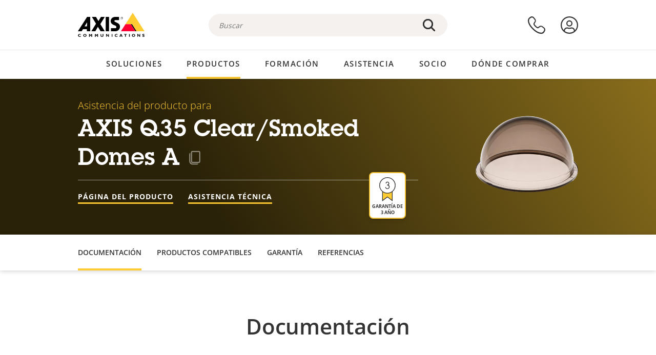

--- FILE ---
content_type: text/html; charset=UTF-8
request_url: https://www.axis.com/es-es/products/axis-q35-clearsmoked-domes-a/support
body_size: 22676
content:
<!DOCTYPE html>
<html lang="es-es" dir="ltr" data-myaxis-role="offline" prefix="og: https://ogp.me/ns#">
  <head>
                <!-- Google Tag Manager -->
      <script>(function(w,d,s,l,i){w[l]=w[l]||[];w[l].push({'gtm.start':
            new Date().getTime(),event:'gtm.js'});var f=d.getElementsByTagName(s)[0],
          j=d.createElement(s),dl=l!='dataLayer'?'&l='+l:'';j.async=true;j.src=
          'https://www.googletagmanager.com/gtm.js?id='+i+dl;f.parentNode.insertBefore(j,f);
        })(window,document,'script','dataLayer','GTM-PKNFXQZ');</script>
      <!-- End Google Tag Manager -->
              <meta charset="utf-8" />
<script type="text/javascript">window.dataLayer = window.dataLayer || [];</script>
<script type="text/javascript">
        window.dataLayer.push({
          'pageLanguage' : 'es-es',
        });
      </script>
<script type="text/javascript">window.dataLayer.push({"productCategory":"product support","piaId":"38593","type":"productSupport","productName":"AXIS Q35 Clear\/Smoked Domes A","detection_rule":"node_class"});</script>
<link rel="alternate" hreflang="en" href="https://www.axis.com/products/axis-q35-clearsmoked-domes-a/support" />
<link rel="alternate" hreflang="pt-br" href="https://www.axis.com/pt-br/products/axis-q35-clearsmoked-domes-a/support" />
<link rel="alternate" hreflang="fr" href="https://www.axis.com/fr-fr/products/axis-q35-clearsmoked-domes-a/support" />
<link rel="alternate" hreflang="de" href="https://www.axis.com/de-de/products/axis-q35-clearsmoked-domes-a/support" />
<link rel="alternate" hreflang="it" href="https://www.axis.com/it-it/products/axis-q35-clearsmoked-domes-a/support" />
<link rel="alternate" hreflang="ja" href="https://www.axis.com/ja-jp/products/axis-q35-clearsmoked-domes-a/support" />
<link rel="alternate" hreflang="ko" href="https://www.axis.com/ko-kr/products/axis-q35-clearsmoked-domes-a/support" />
<link rel="alternate" hreflang="es" href="https://www.axis.com/es-es/products/axis-q35-clearsmoked-domes-a/support" />
<link rel="alternate" hreflang="pl" href="https://www.axis.com/pl-pl/products/axis-q35-clearsmoked-domes-a/support" />
<link rel="alternate" hreflang="x-default" href="https://www.axis.com/products/axis-q35-clearsmoked-domes-a/support" />
<meta name="description" content="Asistencia del producto para AXIS Q35 Clear/Smoked Domes A. Si procede: encuentre software, firmware, manuales, hojas de datos, especificaciones técnicas y otros recursos aquí." />
<link rel="canonical" href="https://www.axis.com/es-es/products/axis-q35-clearsmoked-domes-a/support" />
<meta name="Generator" content="Drupal 11 (https://www.drupal.org)" />
<meta name="MobileOptimized" content="width" />
<meta name="HandheldFriendly" content="true" />
<meta name="viewport" content="width=device-width, initial-scale=1.0" />
<meta name="format-detection" content="telephone=no" />
<link rel="icon" href="/themes/custom/axiscom/favicon.ico" type="image/vnd.microsoft.icon" />

    <title>AXIS Q35 Clear/Smoked Domes A - Asistencia del producto | Axis Communications</title>
    <link rel="stylesheet" media="all" href="/sites/axis/files/css/css_brfotgS-QGkPT16OrwzeVEIOZOnZ6fYZbt5vYiGIc0I.css?delta=0&amp;language=es-es&amp;theme=axiscom&amp;include=eJxtjV0KwzAMgy-UnyMVpxHDLHFC7K7t7ZduZU970CcJBKKDdaknTYtfcxfWVmMixa9M9SYQC1ci41Tg-2h5W03_rB5onrtPJILhcFhhecY8tk4l3NUpG3bOWKhgWGRhc3qq4T5_MXaNH4Y6rwrerQVEog" />
<link rel="stylesheet" media="all" href="/sites/axis/files/css/css_1QfMtLoUwrsP6UMma7iG9Z_XT0R1yMIgC4I4Be0KNug.css?delta=1&amp;language=es-es&amp;theme=axiscom&amp;include=eJxtjV0KwzAMgy-UnyMVpxHDLHFC7K7t7ZduZU970CcJBKKDdaknTYtfcxfWVmMixa9M9SYQC1ci41Tg-2h5W03_rB5onrtPJILhcFhhecY8tk4l3NUpG3bOWKhgWGRhc3qq4T5_MXaNH4Y6rwrerQVEog" />

    
  </head>
  <body class="page-product-support">
                <!-- Google Tag Manager (noscript) -->
        <noscript><iframe src="https://www.googletagmanager.com/ns.html?id=GTM-PKNFXQZ"
                      height="0" width="0" style="display:none;visibility:hidden"></iframe></noscript>
      <!-- End Google Tag Manager (noscript) -->
                <a href="#main-content" class="visually-hidden focusable">
      Saltar al contenido principal
    </a>
    <div data-sitewide-alert role="banner"></div>
      <div class="dialog-off-canvas-main-canvas" data-off-canvas-main-canvas>
    





<div class="geo-ip-banner" id="geo-ip-banner" data-nosnippet>
  <div class="container">
    <div class="row">
      <div class="col-xs-12 no-padding-bottom no-padding-top geo-ip-banner-wrapper">

        <div class="geo-ip-banner__info">
          <div class="geo-ip-banner__infotext" id="geo-ip-banner__info-text"></div>
        </div>

        <div class="geo-ip-banner__action">
          <span class="geo-ip-banner__dropdown-text" id="geo-ip-banner__dropdown-text"></span>
          <div class="geo-ip-banner__dropdown" id="geo-ip-banner__dropdown"></div>
          <a class="geo-ip-banner__button button-action button-action--primary" id="geo-ip-banner__button"></a>
        </div>

        <div class="geo-ip-banner__close" id="geo-ip-banner__close">
          <span id="geo-ip-banner__close-btn" class="geo-ip-banner__close-btn">
            <svg width="16" height="16" fill="none" xmlns="http://www.w3.org/2000/svg"><path d="M.4.6c.3-.3.8-.4 1-.2l.1.1L8 7 14.5.5c.3-.3.8-.3 1.1 0 .3.3.3.8 0 1.1L9.1 8l6.5 6.5c.3.3.3.7.1 1l-.1.1c-.3.3-.7.3-1 .1l-.1-.1L8 9.1l-6.5 6.5c-.3.3-.8.3-1.1 0-.3-.3-.3-.8 0-1l6.5-6.5L.5 1.5C.2 1.3.2.9.4.6.5.5.4.6.4.6Z" fill="currentcolor"/></svg>

          </span>
        </div>

      </div>
    </div>
  </div>
</div>
<div class="header-wrapper ">
  <header role="banner">
    <div class="container">
      <div class="row between-xs">
        <div class="col-xs-3 col-sm-3 col-md-6 col-lg-6 search-bar-wrapper">
          <button type="button" class="search-button js-search-button">
            <svg id="search_layer_1" viewBox="0 0 24 24">
              <use  href="/themes/custom/axiscom/icon-sprite.svg#search-with-placeholder"/>
            </svg>
          </button>
          <button type="button" class="search-button search-button--hide js-close-search-button">
            <svg viewBox="0 0 24 24" version="1.1" xmlns="http://www.w3.org/2000/svg" xmlns:xlink="http://www.w3.org/2000/svg">
              <defs>
                <path d="M5.3,17.3 C4.9,17.7 4.9,18.3 5.3,18.7 C5.7,19.1 6.3,19.1 6.7,18.7 L12,13.4 L17.3,18.7 C17.7,19.1 18.3,19.1 18.7,18.7 C19.1,18.3 19.1,17.7 18.7,17.3 L13.4,12 L18.7,6.7 C19.1,6.3 19.1,5.7 18.7,5.3 C18.3,4.9 17.7,4.9 17.3,5.3 L12,10.6 L6.7,5.3 C6.3,4.9 5.7,4.9 5.3,5.3 C4.9,5.7 4.9,6.3 5.3,6.7 L10.6,12 L5.3,17.3 Z" id="path-close"></path>
              </defs>
              <g id="icons-our-own-close" stroke="none" stroke-width="1" fill="none" fill-rule="evenodd">
                <mask id="mask-close" fill="white">
                  <use xlink:href="#path-close"></use>
                </mask>
                <use id="Mask" fill="#000000" fill-rule="nonzero" xlink:href="#path-close"></use>
                <g id="close-colors-333333" mask="url(#mask-close)" fill="#333333" fill-rule="nonzero">
                  <rect id="rectangle-close" x="0" y="0" width="24" height="24"></rect>
                </g>
              </g>
            </svg>
          </button>
                      <div class="search-region">
              <div class="search-bar search-bar--gsc" data-placeholder="Buscar">
                <script async src="https://cse.google.com/cse.js?cx=45945b72c3fe45e11"></script>
                <div class="gcse-searchbox-only" data-resultsUrl="/es-es/search"></div>
              </div>
            </div>
                  </div>
        <div class="col-xs-6 col-md-3 col-lg-3 branding-wrapper">
            <div>
    <div id="block-axiscom-branding">
  
    
        <a class="site-logo" href="/es-es" title="Inicio" rel="home">
      <svg version="1.1" id="Layer_1" xmlns:xlink="http://www.w3.org/1999/xlink" x="0px" y="0px"
           viewBox="0 0 200 72" style="enable-background:new 0 0 200 72;" xml:space="preserve">
        <image src="/themes/custom/axiscom/logo.png" alt="Logotipo de Axis Communications" xlink:href="" />
            <use href="/themes/custom/axiscom/icon-sprite.svg#axis-logo"/>
      </svg>
    </a>
  </div>

  </div>

        </div>
        <div class="col-xs-4 col-sm-3 col-lg-3 primary-menu-wrapper">
            <div>
    <div id="block-primarynavigation">
  
    
      <div data-myaxis-access="offline" class="primary-menu" role="navigation" aria-label="primary-menu">

  <div class="primary-menu__item-wrapper">
    <a href="/es-es/contact-us" class="primary-menu__item" aria-label="contacte con nosotros">
      <svg class="ax-icon ax-icon--medium" viewBox="0 0 24 24">
        <use href="/themes/custom/axiscom/icon-sprite.svg#contact-us"/>
      </svg>
    </a>
    <span class="primary-menu__tooltip">Contacte con nosotros</span>
  </div>

  <div class="primary-menu__item-wrapper">
    <a href="/es-es/my-axis/login" class="primary-menu__item" aria-label="iniciar sesión">
      <svg id="login" class="ax-icon ax-icon--medium" viewBox="0 0 34 34">
        <use href="/themes/custom/axiscom/icon-sprite.svg#login"/>
      </svg>
    </a>
    <span class="primary-menu__tooltip">Inicio de sesión</span>
  </div>
</div>

<div data-myaxis-access="myaxis partner" class="primary-menu" role="navigation" aria-label="primary-menu">
  <div class="primary-menu__item-wrapper">
    <a href="/es-es/contact-us" class="primary-menu__item" aria-label="contacte con nosotros">
      <svg id="comment"  viewBox="0 0 34 34">
        <use href="/themes/custom/axiscom/icon-sprite.svg#contact-us-logged-in"/>
      </svg>
    </a>
    <span class="primary-menu__tooltip">Contacte con nosotros</span>
  </div>

  <div class="primary-menu__item-wrapper">
    <button class="primary-menu__item primary-menu__item--button js-primary-menu-button" aria-label="my axis menu">
      <svg id="Layer_1" data-name="Layer 1" viewBox="0 0 34 34">
        <use href="/themes/custom/axiscom/icon-sprite.svg#my-axis"/>
      </svg>
    </button>
    <span class="primary-menu__tooltip">My Axis</span>
  </div>
  <div class="myaxis-menu">

    

              <ul>
              <li>
        <a href="https://my.axis.com" class="myaxis-menu__link">Mi Axis</a>
              </li>
          <li>
        <a href="https://auth.axis.com/user-center/account" class="myaxis-menu__link">Configuración de cuenta</a>
              </li>
          <li>
        <a href="https://mybusiness.axis.com/" data-myaxis-access="partner" class="myaxis-menu__link">My Business (Partner web)</a>
              </li>
        </ul>
  



    <div class="myaxis-menu__logout">
      <a href="/es-es/my-axis/logout" class="button-action button-action--primary">Cerrar sesión</a>
    </div>
  </div>

</div>

  </div>

  </div>

        </div>
        <div class="col-xs-10 main-menu__current is-hidden">
          <a id="backlink" href="#" class="main-menu__back-link">
            <svg viewBox="0 0 24 24">
              <defs><style>.cls-1{fill:none;}.cls-2{fill-opacity:1;}</style></defs><title>Asset 4</title><g id="Layer_2" data-name="Layer 2"><g id="Layer_1-2" data-name="Layer 1">
                <use href="/themes/custom/axiscom/icon-sprite.svg#right-chevron"/>
              </g></g>
            </svg>
            <div class="main-menu__level-wrapper">
              <span class="main-menu__parent-level"></span>
              <span class="main-menu__current-level"></span>
            </div>
          </a>
        </div>
        <div class="col-xs-2 col-xs-offset-1 menu-button-wrapper">
          <button type="button" class="hamburger hamburger--squeeze js-menu-button">
            <span class="hamburger-box">
              <span class="hamburger-inner"></span>
            </span>
          </button>
        </div>
      </div>
    </div>
  </header>

    <div class="main-menu-region">
    
<nav role="navigation" aria-label="Main navigation" id="block-axiscom-main-menu" class="block block-menu">
        
        <div class="main-menu no-js">
      <div class="container">
        <div class="row">
          <div class="col-xs-12 main-menu__col">
                          <ul class="main-menu__depth-0">
                                                    <li class="main-menu__depth-0-item">
                <span class="main-menu__depth-0-link-container">
                                                  <a href="/es-es/solutions" class="main-menu__depth-0-link" data-drupal-link-system-path="solutions">Soluciones</a>
                                </span>
                                        <div class="main-menu__inner" style="visibility: hidden; opacity: 0;">
    <div class="main-menu__inner-wrapper">
      <div class="main-menu__container-simulator">
        <ul class="main-menu__depth-1">
                                      <li class="main-menu__depth-1-item main-menu__depth-1--current after-visible">
            <div class="main-menu__depth-1-links">
                              <a href="/es-es/solutions/solutions-by-industry"  class="main-menu__depth-1-link slim-link-cta">
                  <span class="slim-link-cta__underline">
                    Soluciones por sector
                                      </span>
                </a>
                                              <a href="#" class="main-menu__deeper-link">
                    <svg viewBox="0 0 24 24">
                      <defs><style>.cls-1{fill:none;}.cls-2{fill-opacity:1;}</style></defs><title>Asset 4</title><g id="Layer_2" data-name="Layer 2"><g id="Layer_1-2" data-name="Layer 1">
                        <use href="/themes/custom/axiscom/icon-sprite.svg#right-chevron"/>
                      </g></g>
                    </svg>
                  </a>
                </div>
                      <div class="main-menu__depth-2-wrapper ">
    <span class="main-menu__section-title">
              <a href="/es-es/solutions/solutions-by-industry" class="slim-link-cta slim-link-cta--large"><span class="slim-link-cta__underline">Soluciones por sector</span></a>
          </span>
          <span class="main-menu__section-tagline">Tecnología conectada para todos los sectores</span>
      <ul class="main-menu__depth-2 main-menu__depth-2--multicols">
                              <li  class="main-menu__depth-2-item">
                              <a href="/es-es/solutions/parking"  class="main-menu__depth-2-link slim-link-cta" >
              <span class="slim-link-cta__underline">
                Aparcamientos 
                              </span>
            </a>
                          </li>
                              <li  class="main-menu__depth-2-item">
                              <a href="/es-es/solutions/healthcare"  class="main-menu__depth-2-link slim-link-cta" >
              <span class="slim-link-cta__underline">
                Asistencia sanitaria
                              </span>
            </a>
                          </li>
                              <li  class="main-menu__depth-2-item">
                              <a href="/es-es/solutions/aviation"  class="main-menu__depth-2-link slim-link-cta" >
              <span class="slim-link-cta__underline">
                Aviación
                              </span>
            </a>
                          </li>
                              <li  class="main-menu__depth-2-item">
                              <a href="/es-es/solutions/banking-and-finance"  class="main-menu__depth-2-link slim-link-cta" >
              <span class="slim-link-cta__underline">
                Banca y finanzas
                              </span>
            </a>
                          </li>
                              <li  class="main-menu__depth-2-item">
                              <a href="/es-es/solutions/casinos"  class="main-menu__depth-2-link slim-link-cta" >
              <span class="slim-link-cta__underline">
                Casinos
                              </span>
            </a>
                          </li>
                              <li  class="main-menu__depth-2-item">
                              <a href="/es-es/solutions/data-centers"  class="main-menu__depth-2-link slim-link-cta" >
              <span class="slim-link-cta__underline">
                Centros de datos
                              </span>
            </a>
                          </li>
                              <li  class="main-menu__depth-2-item">
                              <a href="/es-es/solutions/cities"  class="main-menu__depth-2-link slim-link-cta" >
              <span class="slim-link-cta__underline">
                Ciudades
                              </span>
            </a>
                          </li>
                              <li  class="main-menu__depth-2-item">
                              <a href="/es-es/solutions/retail"  class="main-menu__depth-2-link slim-link-cta" >
              <span class="slim-link-cta__underline">
                Comercio minorista
                              </span>
            </a>
                          </li>
                              <li  class="main-menu__depth-2-item">
                              <a href="/es-es/solutions/education"  class="main-menu__depth-2-link slim-link-cta" >
              <span class="slim-link-cta__underline">
                Educación
                              </span>
            </a>
                          </li>
                              <li  class="main-menu__depth-2-item">
                              <a href="/es-es/solutions/stadiums-and-venues"  class="main-menu__depth-2-link slim-link-cta" >
              <span class="slim-link-cta__underline">
                Estadios y recintos
                              </span>
            </a>
                          </li>
                              <li  class="main-menu__depth-2-item">
                              <a href="/es-es/solutions/hotels-and-restaurants"  class="main-menu__depth-2-link slim-link-cta" >
              <span class="slim-link-cta__underline">
                Hoteles y restaurantes
                              </span>
            </a>
                          </li>
                              <li  class="main-menu__depth-2-item">
                              <a href="/es-es/solutions/industrial"  class="main-menu__depth-2-link slim-link-cta" >
              <span class="slim-link-cta__underline">
                Industria
                              </span>
            </a>
                          </li>
                              <li  class="main-menu__depth-2-item">
                              <a href="/es-es/solutions/critical-infrastructure"  class="main-menu__depth-2-link slim-link-cta" >
              <span class="slim-link-cta__underline">
                Infraestructuras esenciales
                              </span>
            </a>
                          </li>
                              <li  class="main-menu__depth-2-item">
                              <a href="/es-es/solutions/commercial-real-estate"  class="main-menu__depth-2-link slim-link-cta" >
              <span class="slim-link-cta__underline">
                Inmuebles comerciales
                              </span>
            </a>
                          </li>
                              <li  class="main-menu__depth-2-item">
                              <a href="/es-es/solutions/prisons-and-correctional-facilities"  class="main-menu__depth-2-link slim-link-cta" >
              <span class="slim-link-cta__underline">
                Prisiones y centros penitenciarios
                              </span>
            </a>
                          </li>
                              <li  class="main-menu__depth-2-item">
                              <a href="/es-es/solutions/maritime"  class="main-menu__depth-2-link slim-link-cta" >
              <span class="slim-link-cta__underline">
                Sector marítimo
                              </span>
            </a>
                          </li>
                              <li  class="main-menu__depth-2-item">
                              <a href="/es-es/solutions/cargo-logistics"  class="main-menu__depth-2-link slim-link-cta" >
              <span class="slim-link-cta__underline">
                Transporte de cargas y logística
                              </span>
            </a>
                          </li>
                              <li  class="main-menu__depth-2-item">
                              <a href="/es-es/solutions/public-transport"  class="main-menu__depth-2-link slim-link-cta" >
              <span class="slim-link-cta__underline">
                Transporte público
                              </span>
            </a>
                          </li>
                              <li  class="main-menu__depth-2-item">
                              <a href="/es-es/solutions/traffic"  class="main-menu__depth-2-link slim-link-cta" >
              <span class="slim-link-cta__underline">
                Tráfico
                              </span>
            </a>
                          </li>
            </ul>
              <div class="main-menu__promo">
            <a href="/es-es/solutions/enterprise-it" class="paragraph paragraph--type--menu-promo-spot paragraph--view-mode--default main-menu__promo-item">
        <div class="main-menu__promo-media">  <img loading="lazy" src="/sites/axis/files/styles/square_125x125_jpg/public/2023-12/spotlight_it_enterprise_1600x1600_.png.jpg.webp?h=063d529f&amp;itok=L9vpcNb-" width="125" height="125" alt="a man and a woman, looking at their screens" />


</div>

      <div class="main-menu__promo-text">
        <span class="main-menu__promo-title slim-link-cta"><span class="slim-link-cta__underline">  <span>Axis para equipos de TI</span>
</span></span>
        <span class="main-menu__promo-tagline">
            <div>Integración en infraestructuras y redes de TI de empresa</div>
      </span>
      </div>
    </a>
  
            <a href="/es-es/customer-story" class="paragraph paragraph--type--menu-promo-spot paragraph--view-mode--default main-menu__promo-item">
        <div class="main-menu__promo-media">  <img loading="lazy" src="/sites/axis/files/styles/square_125x125_jpg/public/2020-11/Customer%20story%20tool%20promo%20meganav.jpg.webp?h=a76a7264&amp;itok=d2n0LASN" width="125" height="125" alt="test" />


</div>

      <div class="main-menu__promo-text">
        <span class="main-menu__promo-title slim-link-cta"><span class="slim-link-cta__underline">  <span>Historias de clientes</span>
</span></span>
        <span class="main-menu__promo-tagline">
            <div>Vea cómo nuestras soluciones trabajan con nuestros clientes</div>
      </span>
      </div>
    </a>
  
            <a href="/es-es/blog/secure-insights" class="paragraph paragraph--type--menu-promo-spot paragraph--view-mode--default main-menu__promo-item">
        <div class="main-menu__promo-media">  <img loading="lazy" src="/sites/axis/files/styles/square_125x125_jpg/public/2021-08/city_woman_thinking_connectors_mesh_2012_2600x2600.jpg.webp?h=1a2f67c9&amp;itok=HNwmHhBr" width="125" height="125" alt="City woman thinking connectors in the sky" />


</div>

      <div class="main-menu__promo-text">
        <span class="main-menu__promo-title slim-link-cta"><span class="slim-link-cta__underline">  <span>Secure Insights</span>
</span></span>
        <span class="main-menu__promo-tagline">
            <div>Lea sobre las últimas tendencias y conocimientos en seguridad<br />
</div>
      </span>
      </div>
    </a>
  
  </div>

      </div>

                        </li>
                                      <li class="main-menu__depth-1-item">
            <div class="main-menu__depth-1-links">
                              <a href="/es-es/solutions/solutions-by-application-area"  class="main-menu__depth-1-link slim-link-cta">
                  <span class="slim-link-cta__underline">
                    Soluciones por área de aplicación
                                      </span>
                </a>
                                              <a href="#" class="main-menu__deeper-link">
                    <svg viewBox="0 0 24 24">
                      <defs><style>.cls-1{fill:none;}.cls-2{fill-opacity:1;}</style></defs><title>Asset 4</title><g id="Layer_2" data-name="Layer 2"><g id="Layer_1-2" data-name="Layer 1">
                        <use href="/themes/custom/axiscom/icon-sprite.svg#right-chevron"/>
                      </g></g>
                    </svg>
                  </a>
                </div>
                      <div class="main-menu__depth-2-wrapper ">
    <span class="main-menu__section-title">
              <a href="/es-es/solutions/solutions-by-application-area" class="slim-link-cta slim-link-cta--large"><span class="slim-link-cta__underline">Soluciones por área de aplicación</span></a>
          </span>
          <span class="main-menu__section-tagline">Soluciones para todas las aplicaciones</span>
      <ul class="main-menu__depth-2 main-menu__depth-2--multicols">
                              <li  class="main-menu__depth-2-item">
                              <a href="/es-es/solutions/audio-for-security"  class="main-menu__depth-2-link slim-link-cta" >
              <span class="slim-link-cta__underline">
                Audio para seguridad
                              </span>
            </a>
                          </li>
                              <li  class="main-menu__depth-2-item">
                              <a href="/es-es/solutions/background-music-for-audio-solutions"  class="main-menu__depth-2-link slim-link-cta" >
              <span class="slim-link-cta__underline">
                Música de fondo
                              </span>
            </a>
                          </li>
                              <li  class="main-menu__depth-2-item">
                              <a href="/es-es/solutions/body-worn-solutions"  class="main-menu__depth-2-link slim-link-cta" >
              <span class="slim-link-cta__underline">
                Soluciones corporales
                              </span>
            </a>
                          </li>
                              <li  class="main-menu__depth-2-item">
                              <a href="/es-es/solutions/emergency-handling"  class="main-menu__depth-2-link slim-link-cta" >
              <span class="slim-link-cta__underline">
                Gestión de emergencias
                              </span>
            </a>
                          </li>
                              <li  class="main-menu__depth-2-item">
                              <a href="/es-es/solutions/deployable-surveillance"  class="main-menu__depth-2-link slim-link-cta" >
              <span class="slim-link-cta__underline">
                Vigilancia autónoma
                              </span>
            </a>
                          </li>
                              <li  class="main-menu__depth-2-item">
                              <a href="/es-es/solutions/forensic-search"  class="main-menu__depth-2-link slim-link-cta" >
              <span class="slim-link-cta__underline">
                Búsqueda forense
                              </span>
            </a>
                          </li>
                              <li  class="main-menu__depth-2-item">
                              <a href="/es-es/solutions/license-plate-recognition"  class="main-menu__depth-2-link slim-link-cta" >
              <span class="slim-link-cta__underline">
                Reconocimiento de matrículas
                              </span>
            </a>
                          </li>
                              <li  class="main-menu__depth-2-item">
                              <a href="/es-es/solutions/mobile-access-control-solutions"  class="main-menu__depth-2-link slim-link-cta" >
              <span class="slim-link-cta__underline">
                Soluciones de control de acceso móvil
                              </span>
            </a>
                          </li>
                              <li  class="main-menu__depth-2-item">
                              <a href="/es-es/solutions/occupancy-and-space-utilization"  class="main-menu__depth-2-link slim-link-cta" >
              <span class="slim-link-cta__underline">
                Ocupación y uso del espacio
                              </span>
            </a>
                          </li>
                              <li  class="main-menu__depth-2-item">
                              <a href="/es-es/solutions/onboard-surveillance"  class="main-menu__depth-2-link slim-link-cta" >
              <span class="slim-link-cta__underline">
                Vigilancia integrada
                              </span>
            </a>
                          </li>
                              <li  class="main-menu__depth-2-item">
                              <a href="/es-es/solutions/people-and-vehicle-counting"  class="main-menu__depth-2-link slim-link-cta" >
              <span class="slim-link-cta__underline">
                Recuento de personas
                              </span>
            </a>
                          </li>
                              <li  class="main-menu__depth-2-item">
                              <a href="/es-es/solutions/perimeter-and-area-security"  class="main-menu__depth-2-link slim-link-cta" >
              <span class="slim-link-cta__underline">
                Seguridad perimetral y de área
                              </span>
            </a>
                          </li>
                              <li  class="main-menu__depth-2-item">
                              <a href="/es-es/solutions/privacy-in-surveillance"  class="main-menu__depth-2-link slim-link-cta" >
              <span class="slim-link-cta__underline">
                Privacidad en la vigilancia
                              </span>
            </a>
                          </li>
                              <li  class="main-menu__depth-2-item">
                              <a href="/es-es/solutions/public-address-system"  class="main-menu__depth-2-link slim-link-cta" >
              <span class="slim-link-cta__underline">
                Megafonía
                              </span>
            </a>
                          </li>
                              <li  class="main-menu__depth-2-item">
                              <a href="/es-es/solutions/sound-detection"  class="main-menu__depth-2-link slim-link-cta" >
              <span class="slim-link-cta__underline">
                Detección de sonido
                              </span>
            </a>
                          </li>
                              <li  class="main-menu__depth-2-item">
                              <a href="/es-es/solutions/vehicle-access-control"  class="main-menu__depth-2-link slim-link-cta" >
              <span class="slim-link-cta__underline">
                Control de acceso de vehículos
                              </span>
            </a>
                          </li>
            </ul>
              <div class="main-menu__promo">
            <a href="/es-es/products/new-products" class="paragraph paragraph--type--menu-promo-spot paragraph--view-mode--default main-menu__promo-item">
        <div class="main-menu__promo-media">  <img loading="lazy" src="/sites/axis/files/styles/square_125x125_jpg/public/2021-11/lightbulb_hand_holding_lit_outdoors_1903_1600x1600.jpg.webp?h=00546c34&amp;itok=qfVAbSCk" width="125" height="125" alt="Hand holding lightbulb with outdoors backlight " />


</div>

      <div class="main-menu__promo-text">
        <span class="main-menu__promo-title slim-link-cta"><span class="slim-link-cta__underline">  <span>Productos nuevos</span>
</span></span>
        <span class="main-menu__promo-tagline">
            <div>Consulte nuestras últimas innovaciones</div>
      </span>
      </div>
    </a>
  
            <a href="/es-es/products" class="paragraph paragraph--type--menu-promo-spot paragraph--view-mode--default main-menu__promo-item">
        <div class="main-menu__promo-media">  <img loading="lazy" src="/sites/axis/files/styles/square_125x125_jpg/public/2021-11/axis_view_web_1600x1600_2111.jpg.webp?h=00546c34&amp;itok=x3BlxolD" width="125" height="125" alt="Axis view of cty" />


</div>

      <div class="main-menu__promo-text">
        <span class="main-menu__promo-title slim-link-cta"><span class="slim-link-cta__underline">  <span>Productos</span>
</span></span>
        <span class="main-menu__promo-tagline">
            <div>Productos para cada necesidad</div>
      </span>
      </div>
    </a>
  
            <a href="/es-es/customer-story" class="paragraph paragraph--type--menu-promo-spot paragraph--view-mode--default main-menu__promo-item">
        <div class="main-menu__promo-media">  <img loading="lazy" src="/sites/axis/files/styles/square_125x125_jpg/public/2020-11/Customer%20story%20tool%20promo%20meganav.jpg.webp?h=a76a7264&amp;itok=d2n0LASN" width="125" height="125" alt="test" />


</div>

      <div class="main-menu__promo-text">
        <span class="main-menu__promo-title slim-link-cta"><span class="slim-link-cta__underline">  <span>Historias de clientes</span>
</span></span>
        <span class="main-menu__promo-tagline">
            <div>Vea cómo nuestras soluciones trabajan con nuestros clientes</div>
      </span>
      </div>
    </a>
  
  </div>

      </div>

                        </li>
                                      <li class="main-menu__depth-1-item">
            <div class="main-menu__depth-1-links">
                              <a href="/es-es/solutions/end-to-end-solutions"  class="main-menu__depth-1-link slim-link-cta">
                  <span class="slim-link-cta__underline">
                    Soluciones integrales
                                      </span>
                </a>
                                              <a href="#" class="main-menu__deeper-link">
                    <svg viewBox="0 0 24 24">
                      <defs><style>.cls-1{fill:none;}.cls-2{fill-opacity:1;}</style></defs><title>Asset 4</title><g id="Layer_2" data-name="Layer 2"><g id="Layer_1-2" data-name="Layer 1">
                        <use href="/themes/custom/axiscom/icon-sprite.svg#right-chevron"/>
                      </g></g>
                    </svg>
                  </a>
                </div>
                      <div class="main-menu__depth-2-wrapper ">
    <span class="main-menu__section-title">
              <a href="/es-es/solutions/end-to-end-solutions" class="slim-link-cta slim-link-cta--large"><span class="slim-link-cta__underline">Soluciones integrales</span></a>
          </span>
          <span class="main-menu__section-tagline">Seguridad integral para un mundo más inteligente y seguro</span>
      <ul class="main-menu__depth-2">
                              <li  class="main-menu__depth-2-item">
                              <a href="/es-es/solutions/axis-end-to-end-solutions-for-access-control"  class="main-menu__depth-2-link slim-link-cta" >
              <span class="slim-link-cta__underline">
                Soluciones de extremo a extremo para el control de acceso Axis
                              </span>
            </a>
                          </li>
                              <li  class="main-menu__depth-2-item">
                              <a href="/es-es/products/network-audio"  class="main-menu__depth-2-link slim-link-cta" >
              <span class="slim-link-cta__underline">
                Soluciones integrales de Axis para audio
                              </span>
            </a>
                          </li>
                              <li  class="main-menu__depth-2-item">
                              <a href="/es-es/solutions/axis-end-to-end-solutions-for-body-worn-camera-systems"  class="main-menu__depth-2-link slim-link-cta" >
              <span class="slim-link-cta__underline">
                Soluciones integrales de Axis para sistemas de cámaras corporales
                              </span>
            </a>
                          </li>
                              <li  class="main-menu__depth-2-item">
                              <a href="/es-es/solutions/axis-end-to-end-solutions-for-surveillance"  class="main-menu__depth-2-link slim-link-cta" >
              <span class="slim-link-cta__underline">
                Soluciones integrales de Axis para vigilancia
                              </span>
            </a>
                          </li>
            </ul>
              <div class="main-menu__promo">
            <a href="/es-es/products/new-products" class="paragraph paragraph--type--menu-promo-spot paragraph--view-mode--default main-menu__promo-item">
        <div class="main-menu__promo-media">  <img loading="lazy" src="/sites/axis/files/styles/square_125x125_jpg/public/2021-11/lightbulb_hand_holding_lit_outdoors_1903_1600x1600.jpg.webp?h=00546c34&amp;itok=qfVAbSCk" width="125" height="125" alt="Hand holding lightbulb with outdoors backlight " />


</div>

      <div class="main-menu__promo-text">
        <span class="main-menu__promo-title slim-link-cta"><span class="slim-link-cta__underline">  <span>Productos nuevos</span>
</span></span>
        <span class="main-menu__promo-tagline">
            <div>Consulte nuestras últimas innovaciones</div>
      </span>
      </div>
    </a>
  
            <a href="/es-es/products" class="paragraph paragraph--type--menu-promo-spot paragraph--view-mode--default main-menu__promo-item">
        <div class="main-menu__promo-media">  <img loading="lazy" src="/sites/axis/files/styles/square_125x125_jpg/public/2021-11/axis_view_web_1600x1600_2111.jpg.webp?h=00546c34&amp;itok=x3BlxolD" width="125" height="125" alt="Axis view of cty" />


</div>

      <div class="main-menu__promo-text">
        <span class="main-menu__promo-title slim-link-cta"><span class="slim-link-cta__underline">  <span>Productos</span>
</span></span>
        <span class="main-menu__promo-tagline">
            <div>Productos para cada necesidad</div>
      </span>
      </div>
    </a>
  
            <a href="/es-es/customer-story" class="paragraph paragraph--type--menu-promo-spot paragraph--view-mode--default main-menu__promo-item">
        <div class="main-menu__promo-media">  <img loading="lazy" src="/sites/axis/files/styles/square_125x125_jpg/public/2020-11/Customer%20story%20tool%20promo%20meganav.jpg.webp?h=a76a7264&amp;itok=d2n0LASN" width="125" height="125" alt="test" />


</div>

      <div class="main-menu__promo-text">
        <span class="main-menu__promo-title slim-link-cta"><span class="slim-link-cta__underline">  <span>Historias de clientes</span>
</span></span>
        <span class="main-menu__promo-tagline">
            <div>Vea cómo nuestras soluciones trabajan con nuestros clientes</div>
      </span>
      </div>
    </a>
  
  </div>

      </div>

                        </li>
                                      <li class="main-menu__depth-1-item">
            <div class="main-menu__depth-1-links">
                              <a href="/es-es/solutions/solutions-by-technology"  class="main-menu__depth-1-link slim-link-cta">
                  <span class="slim-link-cta__underline">
                    Soluciones por tecnología
                                      </span>
                </a>
                                              <a href="#" class="main-menu__deeper-link">
                    <svg viewBox="0 0 24 24">
                      <defs><style>.cls-1{fill:none;}.cls-2{fill-opacity:1;}</style></defs><title>Asset 4</title><g id="Layer_2" data-name="Layer 2"><g id="Layer_1-2" data-name="Layer 1">
                        <use href="/themes/custom/axiscom/icon-sprite.svg#right-chevron"/>
                      </g></g>
                    </svg>
                  </a>
                </div>
                      <div class="main-menu__depth-2-wrapper ">
    <span class="main-menu__section-title">
              <a href="/es-es/solutions/solutions-by-technology" class="slim-link-cta slim-link-cta--large"><span class="slim-link-cta__underline">Soluciones por tecnología</span></a>
          </span>
          <span class="main-menu__section-tagline">Innovación que marca la diferencia</span>
      <ul class="main-menu__depth-2 main-menu__depth-2--multicols">
                              <li  class="main-menu__depth-2-item">
                              <a href="/es-es/solutions/edge-vault"  class="main-menu__depth-2-link slim-link-cta" >
              <span class="slim-link-cta__underline">
                Edge Vault
                              </span>
            </a>
                          </li>
                              <li  class="main-menu__depth-2-item">
                              <a href="/es-es/solutions/av1-codec"  class="main-menu__depth-2-link slim-link-cta" >
              <span class="slim-link-cta__underline">
                AV1 codec
                              </span>
            </a>
                          </li>
                              <li  class="main-menu__depth-2-item">
                              <a href="/es-es/solutions/system-on-chip"  class="main-menu__depth-2-link slim-link-cta" >
              <span class="slim-link-cta__underline">
                Sistema en un solo chip
                              </span>
            </a>
                          </li>
                              <li  class="main-menu__depth-2-item">
                              <a href="/es-es/solutions/scene-intelligence"  class="main-menu__depth-2-link slim-link-cta" >
              <span class="slim-link-cta__underline">
                Inteligencia de escena
                              </span>
            </a>
                          </li>
                              <li  class="main-menu__depth-2-item">
                              <a href="/es-es/solutions/zipstream"  class="main-menu__depth-2-link slim-link-cta" >
              <span class="slim-link-cta__underline">
                Zipstream
                              </span>
            </a>
                          </li>
                              <li  class="main-menu__depth-2-item">
                              <a href="/es-es/solutions/lightfinder"  class="main-menu__depth-2-link slim-link-cta" >
              <span class="slim-link-cta__underline">
                Lightfinder
                              </span>
            </a>
                          </li>
                              <li  class="main-menu__depth-2-item">
                              <a href="/es-es/solutions/wide-dynamic-range-wdr"  class="main-menu__depth-2-link slim-link-cta" >
              <span class="slim-link-cta__underline">
                Forensic WDR
                              </span>
            </a>
                          </li>
                              <li  class="main-menu__depth-2-item">
                              <a href="/es-es/solutions/optimizedir"  class="main-menu__depth-2-link slim-link-cta" >
              <span class="slim-link-cta__underline">
                OptimizedIR
                              </span>
            </a>
                          </li>
                              <li  class="main-menu__depth-2-item">
                              <a href="/es-es/solutions/electronic-image-stabilization"  class="main-menu__depth-2-link slim-link-cta" >
              <span class="slim-link-cta__underline">
                Estabilización de imagen
                              </span>
            </a>
                          </li>
                              <li  class="main-menu__depth-2-item">
                              <a href="/es-es/solutions/thermal-imaging"  class="main-menu__depth-2-link slim-link-cta" >
              <span class="slim-link-cta__underline">
                Imágenes térmicas
                              </span>
            </a>
                          </li>
                              <li  class="main-menu__depth-2-item">
                              <a href="/es-es/solutions/radar"  class="main-menu__depth-2-link slim-link-cta" >
              <span class="slim-link-cta__underline">
                Radar
                              </span>
            </a>
                          </li>
                              <li  class="main-menu__depth-2-item">
                              <a href="/es-es/solutions/from-analog-to-ip"  class="main-menu__depth-2-link slim-link-cta" >
              <span class="slim-link-cta__underline">
                De analógica a IP
                              </span>
            </a>
                          </li>
                              <li  class="main-menu__depth-2-item">
                              <a href="/es-es/solutions/cloud-connect"  class="main-menu__depth-2-link slim-link-cta" >
              <span class="slim-link-cta__underline">
                Cloud Connect
                              </span>
            </a>
                          </li>
                              <li  class="main-menu__depth-2-item">
                              <a href="/es-es/solutions/solutions-by-technology/axis-os"  class="main-menu__depth-2-link slim-link-cta" >
              <span class="slim-link-cta__underline">
                AXIS OS
                              </span>
            </a>
                          </li>
            </ul>
              <div class="main-menu__promo">
            <a href="/es-es/products/new-products" class="paragraph paragraph--type--menu-promo-spot paragraph--view-mode--default main-menu__promo-item">
        <div class="main-menu__promo-media">  <img loading="lazy" src="/sites/axis/files/styles/square_125x125_jpg/public/2021-11/lightbulb_hand_holding_lit_outdoors_1903_1600x1600.jpg.webp?h=00546c34&amp;itok=qfVAbSCk" width="125" height="125" alt="Hand holding lightbulb with outdoors backlight " />


</div>

      <div class="main-menu__promo-text">
        <span class="main-menu__promo-title slim-link-cta"><span class="slim-link-cta__underline">  <span>Productos nuevos</span>
</span></span>
        <span class="main-menu__promo-tagline">
            <div>Consulte nuestras últimas innovaciones</div>
      </span>
      </div>
    </a>
  
            <a href="/es-es/products" class="paragraph paragraph--type--menu-promo-spot paragraph--view-mode--default main-menu__promo-item">
        <div class="main-menu__promo-media">  <img loading="lazy" src="/sites/axis/files/styles/square_125x125_jpg/public/2021-11/axis_view_web_1600x1600_2111.jpg.webp?h=00546c34&amp;itok=x3BlxolD" width="125" height="125" alt="Axis view of cty" />


</div>

      <div class="main-menu__promo-text">
        <span class="main-menu__promo-title slim-link-cta"><span class="slim-link-cta__underline">  <span>Productos</span>
</span></span>
        <span class="main-menu__promo-tagline">
            <div>Productos para cada necesidad</div>
      </span>
      </div>
    </a>
  
            <a href="/es-es/customer-story" class="paragraph paragraph--type--menu-promo-spot paragraph--view-mode--default main-menu__promo-item">
        <div class="main-menu__promo-media">  <img loading="lazy" src="/sites/axis/files/styles/square_125x125_jpg/public/2020-11/Customer%20story%20tool%20promo%20meganav.jpg.webp?h=a76a7264&amp;itok=d2n0LASN" width="125" height="125" alt="test" />


</div>

      <div class="main-menu__promo-text">
        <span class="main-menu__promo-title slim-link-cta"><span class="slim-link-cta__underline">  <span>Historias de clientes</span>
</span></span>
        <span class="main-menu__promo-tagline">
            <div>Vea cómo nuestras soluciones trabajan con nuestros clientes</div>
      </span>
      </div>
    </a>
  
  </div>

      </div>

                        </li>
                                      <li class="main-menu__depth-1-item">
            <div class="main-menu__depth-1-links">
                              <a href="/es-es/solutions/solutions-by-services"  class="main-menu__depth-1-link slim-link-cta">
                  <span class="slim-link-cta__underline">
                    Soluciones por servicios
                                      </span>
                </a>
                                              <a href="#" class="main-menu__deeper-link">
                    <svg viewBox="0 0 24 24">
                      <defs><style>.cls-1{fill:none;}.cls-2{fill-opacity:1;}</style></defs><title>Asset 4</title><g id="Layer_2" data-name="Layer 2"><g id="Layer_1-2" data-name="Layer 1">
                        <use href="/themes/custom/axiscom/icon-sprite.svg#right-chevron"/>
                      </g></g>
                    </svg>
                  </a>
                </div>
                      <div class="main-menu__depth-2-wrapper ">
    <span class="main-menu__section-title">
              <a href="/es-es/solutions/solutions-by-services" class="slim-link-cta slim-link-cta--large"><span class="slim-link-cta__underline">Soluciones por servicios</span></a>
          </span>
          <span class="main-menu__section-tagline"></span>
      <ul class="main-menu__depth-2">
                              <li  class="main-menu__depth-2-item">
                              <a href="/es-es/solutions/professional-services"  class="main-menu__depth-2-link slim-link-cta" >
              <span class="slim-link-cta__underline">
                Axis Servicios profesionales
                              </span>
            </a>
                          </li>
                              <li  class="main-menu__depth-2-item">
                              <a href="/es-es/solutions/managed-services"  class="main-menu__depth-2-link slim-link-cta" >
              <span class="slim-link-cta__underline">
                Servicios gestionados
                              </span>
            </a>
                          </li>
            </ul>
              <div class="main-menu__promo">
            <a href="/es-es/products/new-products" class="paragraph paragraph--type--menu-promo-spot paragraph--view-mode--default main-menu__promo-item">
        <div class="main-menu__promo-media">  <img loading="lazy" src="/sites/axis/files/styles/square_125x125_jpg/public/2021-11/lightbulb_hand_holding_lit_outdoors_1903_1600x1600.jpg.webp?h=00546c34&amp;itok=qfVAbSCk" width="125" height="125" alt="Hand holding lightbulb with outdoors backlight " />


</div>

      <div class="main-menu__promo-text">
        <span class="main-menu__promo-title slim-link-cta"><span class="slim-link-cta__underline">  <span>Productos nuevos</span>
</span></span>
        <span class="main-menu__promo-tagline">
            <div>Consulte nuestras últimas innovaciones</div>
      </span>
      </div>
    </a>
  
            <a href="/es-es/products" class="paragraph paragraph--type--menu-promo-spot paragraph--view-mode--default main-menu__promo-item">
        <div class="main-menu__promo-media">  <img loading="lazy" src="/sites/axis/files/styles/square_125x125_jpg/public/2021-11/axis_view_web_1600x1600_2111.jpg.webp?h=00546c34&amp;itok=x3BlxolD" width="125" height="125" alt="Axis view of cty" />


</div>

      <div class="main-menu__promo-text">
        <span class="main-menu__promo-title slim-link-cta"><span class="slim-link-cta__underline">  <span>Productos</span>
</span></span>
        <span class="main-menu__promo-tagline">
            <div>Productos para cada necesidad</div>
      </span>
      </div>
    </a>
  
            <a href="/es-es/customer-story" class="paragraph paragraph--type--menu-promo-spot paragraph--view-mode--default main-menu__promo-item">
        <div class="main-menu__promo-media">  <img loading="lazy" src="/sites/axis/files/styles/square_125x125_jpg/public/2020-11/Customer%20story%20tool%20promo%20meganav.jpg.webp?h=a76a7264&amp;itok=d2n0LASN" width="125" height="125" alt="test" />


</div>

      <div class="main-menu__promo-text">
        <span class="main-menu__promo-title slim-link-cta"><span class="slim-link-cta__underline">  <span>Historias de clientes</span>
</span></span>
        <span class="main-menu__promo-tagline">
            <div>Vea cómo nuestras soluciones trabajan con nuestros clientes</div>
      </span>
      </div>
    </a>
  
  </div>

      </div>

                        </li>
                </ul>
      </div>
    </div>
  </div>
  
                  <a href="#" class="main-menu__deeper-link">
                  <svg viewBox="0 0 24 24">
                    <defs><style>.cls-1{fill:none;}.cls-2{fill-opacity:1;}</style></defs><title>Asset 4</title><g id="Layer_2" data-name="Layer 2"><g id="Layer_1-2" data-name="Layer 1">
                      <use href="/themes/custom/axiscom/icon-sprite.svg#right-chevron"/>
                    </g></g>
                  </svg>
                </a>
                              </li>
                                        <li class="main-menu__depth-0-item">
                <span class="main-menu__depth-0-link-container">
                                                  <a href="/es-es/products" class="main-menu__depth-0-link" data-drupal-link-system-path="node/48344">Productos</a>
                                </span>
                                        <div class="main-menu__inner" style="visibility: hidden; opacity: 0;">
    <div class="main-menu__inner-wrapper">
      <div class="main-menu__container-simulator">
        <ul class="main-menu__depth-1">
                                      <li class="main-menu__depth-1-item main-menu__depth-1--current after-visible">
            <div class="main-menu__depth-1-links">
                              <a href="/es-es/products/network-cameras"  class="main-menu__depth-1-link slim-link-cta">
                  <span class="slim-link-cta__underline">
                    Cámaras de red
                                      </span>
                </a>
                                              <a href="#" class="main-menu__deeper-link">
                    <svg viewBox="0 0 24 24">
                      <defs><style>.cls-1{fill:none;}.cls-2{fill-opacity:1;}</style></defs><title>Asset 4</title><g id="Layer_2" data-name="Layer 2"><g id="Layer_1-2" data-name="Layer 1">
                        <use href="/themes/custom/axiscom/icon-sprite.svg#right-chevron"/>
                      </g></g>
                    </svg>
                  </a>
                </div>
                      <div class="main-menu__depth-2-wrapper ">
    <span class="main-menu__section-title">
              <a href="/es-es/products/network-cameras" class="slim-link-cta slim-link-cta--large"><span class="slim-link-cta__underline">Cámaras de red</span></a>
          </span>
          <span class="main-menu__section-tagline">El mejor sistema de vídeo en red: innovación, calidad y oportunidad</span>
      <ul class="main-menu__depth-2 main-menu__depth-2--multicols">
                              <li  class="main-menu__depth-2-item">
                              <a href="/es-es/products/dome-cameras"  class="main-menu__depth-2-link slim-link-cta" >
              <span class="slim-link-cta__underline">
                Cámaras domo
                              </span>
            </a>
                          </li>
                              <li  class="main-menu__depth-2-item">
                              <a href="/es-es/products/box-cameras"  class="main-menu__depth-2-link slim-link-cta" >
              <span class="slim-link-cta__underline">
                Cámaras de caja
                              </span>
            </a>
                          </li>
                              <li  class="main-menu__depth-2-item">
                              <a href="/es-es/products/bullet-cameras"  class="main-menu__depth-2-link slim-link-cta" >
              <span class="slim-link-cta__underline">
                Cámaras tipo bullet
                              </span>
            </a>
                          </li>
                              <li  class="main-menu__depth-2-item">
                              <a href="/es-es/products/ptz-cameras"  class="main-menu__depth-2-link slim-link-cta" >
              <span class="slim-link-cta__underline">
                Cámaras PTZ
                              </span>
            </a>
                          </li>
                              <li  class="main-menu__depth-2-item">
                              <a href="/es-es/products/panoramic-cameras"  class="main-menu__depth-2-link slim-link-cta" >
              <span class="slim-link-cta__underline">
                Cámaras panorámicas
                              </span>
            </a>
                          </li>
                              <li  class="main-menu__depth-2-item">
                              <a href="/es-es/products/modular-cameras"  class="main-menu__depth-2-link slim-link-cta" >
              <span class="slim-link-cta__underline">
                Cámaras modulares
                              </span>
            </a>
                          </li>
                              <li  class="main-menu__depth-2-item">
                              <a href="/es-es/products/explosion-protected-cameras"  class="main-menu__depth-2-link slim-link-cta" >
              <span class="slim-link-cta__underline">
                Cámaras con protección para entornos explosivos
                              </span>
            </a>
                          </li>
                              <li  class="main-menu__depth-2-item">
                              <a href="/es-es/products/onboard-cameras"  class="main-menu__depth-2-link slim-link-cta" >
              <span class="slim-link-cta__underline">
                Cámaras de a bordo
                              </span>
            </a>
                          </li>
                              <li  class="main-menu__depth-2-item">
                              <a href="/es-es/products/thermal-cameras"  class="main-menu__depth-2-link slim-link-cta" >
              <span class="slim-link-cta__underline">
                Cámaras térmicas
                              </span>
            </a>
                          </li>
                              <li  class="main-menu__depth-2-item">
                              <a href="/es-es/products/specialty-cameras"  class="main-menu__depth-2-link slim-link-cta" >
              <span class="slim-link-cta__underline">
                Cámaras especializadas
                              </span>
            </a>
                          </li>
                              <li  class="main-menu__depth-2-item">
                              <a href="/es-es/products/traffic-cameras-and-radars"  class="main-menu__depth-2-link slim-link-cta" >
              <span class="slim-link-cta__underline">
                Cámaras de tráfico y radares
                              </span>
            </a>
                          </li>
                              <li  class="main-menu__depth-2-item">
                              <a href="/es-es/products/canon-network-cameras"  class="main-menu__depth-2-link slim-link-cta" >
              <span class="slim-link-cta__underline">
                Cámaras de red Canon
                              </span>
            </a>
                          </li>
            </ul>
              <div class="main-menu__promo">
            <a href="/es-es/products/new-products" class="paragraph paragraph--type--menu-promo-spot paragraph--view-mode--default main-menu__promo-item">
        <div class="main-menu__promo-media">  <img loading="lazy" src="/sites/axis/files/styles/square_125x125_jpg/public/2021-11/lightbulb_hand_holding_lit_outdoors_1903_1600x1600.jpg.webp?h=00546c34&amp;itok=qfVAbSCk" width="125" height="125" alt="Hand holding lightbulb with outdoors backlight " />


</div>

      <div class="main-menu__promo-text">
        <span class="main-menu__promo-title slim-link-cta"><span class="slim-link-cta__underline">  <span>Productos nuevos</span>
</span></span>
        <span class="main-menu__promo-tagline">
            <div>Consulte nuestras últimas innovaciones</div>
      </span>
      </div>
    </a>
  
            <a href="/es-es/solutions" class="paragraph paragraph--type--menu-promo-spot paragraph--view-mode--default main-menu__promo-item">
        <div class="main-menu__promo-media">  <img loading="lazy" src="/sites/axis/files/styles/square_125x125_jpg/public/2021-11/manhattan_city_street_evening_2011_1600x1600.jpg.webp?h=00546c34&amp;itok=PcAmNRkO" width="125" height="125" alt="Manhattan city streets view" />


</div>

      <div class="main-menu__promo-text">
        <span class="main-menu__promo-title slim-link-cta"><span class="slim-link-cta__underline">  <span>Soluciones</span>
</span></span>
        <span class="main-menu__promo-tagline">
            <div>Una solución para cada necesidad</div>
      </span>
      </div>
    </a>
  
            <a href="/es-es/support/tools" class="paragraph paragraph--type--menu-promo-spot paragraph--view-mode--default main-menu__promo-item">
        <div class="main-menu__promo-media">  <img loading="lazy" src="/sites/axis/files/styles/square_125x125_jpg/public/2020-05/product_selector_laptop_sunlight_2003_1600x1067.png.webp?h=b60f2a6e&amp;itok=D0h9__3Y" width="125" height="125" alt="A hand using a laptop while the sun is shining on the hand" />


</div>

      <div class="main-menu__promo-text">
        <span class="main-menu__promo-title slim-link-cta"><span class="slim-link-cta__underline">  <span>Herramientas</span>
</span></span>
        <span class="main-menu__promo-tagline">
            <div>Herramientas de software para ayudar en cada etapa de su proyecto </div>
      </span>
      </div>
    </a>
  
  </div>

      </div>

                        </li>
                                      <li class="main-menu__depth-1-item">
            <div class="main-menu__depth-1-links">
                              <a href="/es-es/products/network-intercoms"  class="main-menu__depth-1-link slim-link-cta">
                  <span class="slim-link-cta__underline">
                    Intercomunicadores de red
                                      </span>
                </a>
                                              <a href="#" class="main-menu__deeper-link">
                    <svg viewBox="0 0 24 24">
                      <defs><style>.cls-1{fill:none;}.cls-2{fill-opacity:1;}</style></defs><title>Asset 4</title><g id="Layer_2" data-name="Layer 2"><g id="Layer_1-2" data-name="Layer 1">
                        <use href="/themes/custom/axiscom/icon-sprite.svg#right-chevron"/>
                      </g></g>
                    </svg>
                  </a>
                </div>
                      <div class="main-menu__depth-2-wrapper ">
    <span class="main-menu__section-title">
              <a href="/es-es/products/network-intercoms" class="slim-link-cta slim-link-cta--large"><span class="slim-link-cta__underline">Intercomunicadores de red</span></a>
          </span>
          <span class="main-menu__section-tagline">Soluciones de intercomunicador inteligentes y seguras</span>
      <ul class="main-menu__depth-2 main-menu__depth-2--multicols">
                              <li  class="main-menu__depth-2-item">
                              <a href="/es-es/products/video-intercoms"  class="main-menu__depth-2-link slim-link-cta" >
              <span class="slim-link-cta__underline">
                Intercomunicadores de vídeo
                              </span>
            </a>
                          </li>
                              <li  class="main-menu__depth-2-item">
                              <a href="/es-es/products/audio-intercoms"  class="main-menu__depth-2-link slim-link-cta" >
              <span class="slim-link-cta__underline">
                Intercomunicadores de audio
                              </span>
            </a>
                          </li>
                              <li  class="main-menu__depth-2-item">
                              <a href="/es-es/products/safety-intercoms"  class="main-menu__depth-2-link slim-link-cta" >
              <span class="slim-link-cta__underline">
                Intercomunicadores de seguridad
                              </span>
            </a>
                          </li>
                              <li  class="main-menu__depth-2-item">
                              <a href="/es-es/products/answering-units"  class="main-menu__depth-2-link slim-link-cta" >
              <span class="slim-link-cta__underline">
                Unidades de respuesta
                              </span>
            </a>
                          </li>
                              <li  class="main-menu__depth-2-item">
                              <a href="/es-es/products/accessories-for-network-intercoms"  class="main-menu__depth-2-link slim-link-cta" >
              <span class="slim-link-cta__underline">
                Accesorios para intercomunicadores de red
                              </span>
            </a>
                          </li>
                              <li  class="main-menu__depth-2-item">
                              <a href="/es-es/products/2n-indoor-stations" icon=external class="main-menu__depth-2-link slim-link-cta" target="_blank">
              <span class="slim-link-cta__underline">
                Estaciones interiores 2N
                                  <span class="main-menu__depth-2-item__external-icon"></span>
                              </span>
            </a>
                          </li>
                              <li  class="main-menu__depth-2-item">
                              <a href="/es-es/products/2n-intercoms" icon=external class="main-menu__depth-2-link slim-link-cta" target="_blank">
              <span class="slim-link-cta__underline">
                Intercomunicadores 2N
                                  <span class="main-menu__depth-2-item__external-icon"></span>
                              </span>
            </a>
                          </li>
            </ul>
              <div class="main-menu__promo">
            <a href="/es-es/products/new-products" class="paragraph paragraph--type--menu-promo-spot paragraph--view-mode--default main-menu__promo-item">
        <div class="main-menu__promo-media">  <img loading="lazy" src="/sites/axis/files/styles/square_125x125_jpg/public/2021-11/lightbulb_hand_holding_lit_outdoors_1903_1600x1600.jpg.webp?h=00546c34&amp;itok=qfVAbSCk" width="125" height="125" alt="Hand holding lightbulb with outdoors backlight " />


</div>

      <div class="main-menu__promo-text">
        <span class="main-menu__promo-title slim-link-cta"><span class="slim-link-cta__underline">  <span>Productos nuevos</span>
</span></span>
        <span class="main-menu__promo-tagline">
            <div>Consulte nuestras últimas innovaciones</div>
      </span>
      </div>
    </a>
  
            <a href="/es-es/solutions" class="paragraph paragraph--type--menu-promo-spot paragraph--view-mode--default main-menu__promo-item">
        <div class="main-menu__promo-media">  <img loading="lazy" src="/sites/axis/files/styles/square_125x125_jpg/public/2021-11/manhattan_city_street_evening_2011_1600x1600.jpg.webp?h=00546c34&amp;itok=PcAmNRkO" width="125" height="125" alt="Manhattan city streets view" />


</div>

      <div class="main-menu__promo-text">
        <span class="main-menu__promo-title slim-link-cta"><span class="slim-link-cta__underline">  <span>Soluciones</span>
</span></span>
        <span class="main-menu__promo-tagline">
            <div>Una solución para cada necesidad</div>
      </span>
      </div>
    </a>
  
            <a href="/es-es/support/tools" class="paragraph paragraph--type--menu-promo-spot paragraph--view-mode--default main-menu__promo-item">
        <div class="main-menu__promo-media">  <img loading="lazy" src="/sites/axis/files/styles/square_125x125_jpg/public/2020-05/product_selector_laptop_sunlight_2003_1600x1067.png.webp?h=b60f2a6e&amp;itok=D0h9__3Y" width="125" height="125" alt="A hand using a laptop while the sun is shining on the hand" />


</div>

      <div class="main-menu__promo-text">
        <span class="main-menu__promo-title slim-link-cta"><span class="slim-link-cta__underline">  <span>Herramientas</span>
</span></span>
        <span class="main-menu__promo-tagline">
            <div>Herramientas de software para ayudar en cada etapa de su proyecto </div>
      </span>
      </div>
    </a>
  
  </div>

      </div>

                        </li>
                                      <li class="main-menu__depth-1-item">
            <div class="main-menu__depth-1-links">
                              <a href="/es-es/products/access-control"  class="main-menu__depth-1-link slim-link-cta">
                  <span class="slim-link-cta__underline">
                    Control de acceso
                                      </span>
                </a>
                                              <a href="#" class="main-menu__deeper-link">
                    <svg viewBox="0 0 24 24">
                      <defs><style>.cls-1{fill:none;}.cls-2{fill-opacity:1;}</style></defs><title>Asset 4</title><g id="Layer_2" data-name="Layer 2"><g id="Layer_1-2" data-name="Layer 1">
                        <use href="/themes/custom/axiscom/icon-sprite.svg#right-chevron"/>
                      </g></g>
                    </svg>
                  </a>
                </div>
                      <div class="main-menu__depth-2-wrapper ">
    <span class="main-menu__section-title">
              <a href="/es-es/products/access-control" class="slim-link-cta slim-link-cta--large"><span class="slim-link-cta__underline">Control de acceso</span></a>
          </span>
          <span class="main-menu__section-tagline">Cubra todas sus necesidades de control de acceso</span>
      <ul class="main-menu__depth-2 main-menu__depth-2--multicols">
                              <li  class="main-menu__depth-2-item">
                              <a href="/es-es/products/access-control-management-software"  class="main-menu__depth-2-link slim-link-cta" >
              <span class="slim-link-cta__underline">
                Software de gestión de control de acceso
                              </span>
            </a>
                          </li>
                              <li  class="main-menu__depth-2-item">
                              <a href="/es-es/products/network-io-relay-modules"  class="main-menu__depth-2-link slim-link-cta" >
              <span class="slim-link-cta__underline">
                Módulos de relé de E/S en red
                              </span>
            </a>
                          </li>
                              <li  class="main-menu__depth-2-item">
                              <a href="/es-es/products/network-door-controllers"  class="main-menu__depth-2-link slim-link-cta" >
              <span class="slim-link-cta__underline">
                Controladores de puerta en red
                              </span>
            </a>
                          </li>
                              <li  class="main-menu__depth-2-item">
                              <a href="/es-es/products/readers"  class="main-menu__depth-2-link slim-link-cta" >
              <span class="slim-link-cta__underline">
                Lectores de tarjetas
                              </span>
            </a>
                          </li>
                              <li  class="main-menu__depth-2-item">
                              <a href="/es-es/products/credentials"  class="main-menu__depth-2-link slim-link-cta" >
              <span class="slim-link-cta__underline">
                Credenciales
                              </span>
            </a>
                          </li>
                              <li  class="main-menu__depth-2-item">
                              <a href="/es-es/products/accessories-for-access-control"  class="main-menu__depth-2-link slim-link-cta" >
              <span class="slim-link-cta__underline">
                Accesorios para el control de acceso
                              </span>
            </a>
                          </li>
            </ul>
              <div class="main-menu__promo">
            <a href="/es-es/products/new-products" class="paragraph paragraph--type--menu-promo-spot paragraph--view-mode--default main-menu__promo-item">
        <div class="main-menu__promo-media">  <img loading="lazy" src="/sites/axis/files/styles/square_125x125_jpg/public/2021-11/lightbulb_hand_holding_lit_outdoors_1903_1600x1600.jpg.webp?h=00546c34&amp;itok=qfVAbSCk" width="125" height="125" alt="Hand holding lightbulb with outdoors backlight " />


</div>

      <div class="main-menu__promo-text">
        <span class="main-menu__promo-title slim-link-cta"><span class="slim-link-cta__underline">  <span>Productos nuevos</span>
</span></span>
        <span class="main-menu__promo-tagline">
            <div>Consulte nuestras últimas innovaciones</div>
      </span>
      </div>
    </a>
  
            <a href="/es-es/solutions" class="paragraph paragraph--type--menu-promo-spot paragraph--view-mode--default main-menu__promo-item">
        <div class="main-menu__promo-media">  <img loading="lazy" src="/sites/axis/files/styles/square_125x125_jpg/public/2021-11/manhattan_city_street_evening_2011_1600x1600.jpg.webp?h=00546c34&amp;itok=PcAmNRkO" width="125" height="125" alt="Manhattan city streets view" />


</div>

      <div class="main-menu__promo-text">
        <span class="main-menu__promo-title slim-link-cta"><span class="slim-link-cta__underline">  <span>Soluciones</span>
</span></span>
        <span class="main-menu__promo-tagline">
            <div>Una solución para cada necesidad</div>
      </span>
      </div>
    </a>
  
            <a href="/es-es/support/tools" class="paragraph paragraph--type--menu-promo-spot paragraph--view-mode--default main-menu__promo-item">
        <div class="main-menu__promo-media">  <img loading="lazy" src="/sites/axis/files/styles/square_125x125_jpg/public/2020-05/product_selector_laptop_sunlight_2003_1600x1067.png.webp?h=b60f2a6e&amp;itok=D0h9__3Y" width="125" height="125" alt="A hand using a laptop while the sun is shining on the hand" />


</div>

      <div class="main-menu__promo-text">
        <span class="main-menu__promo-title slim-link-cta"><span class="slim-link-cta__underline">  <span>Herramientas</span>
</span></span>
        <span class="main-menu__promo-tagline">
            <div>Herramientas de software para ayudar en cada etapa de su proyecto </div>
      </span>
      </div>
    </a>
  
  </div>

      </div>

                        </li>
                                      <li class="main-menu__depth-1-item">
            <div class="main-menu__depth-1-links">
                              <a href="/es-es/products/network-audio"  class="main-menu__depth-1-link slim-link-cta">
                  <span class="slim-link-cta__underline">
                    Audio en red
                                      </span>
                </a>
                                              <a href="#" class="main-menu__deeper-link">
                    <svg viewBox="0 0 24 24">
                      <defs><style>.cls-1{fill:none;}.cls-2{fill-opacity:1;}</style></defs><title>Asset 4</title><g id="Layer_2" data-name="Layer 2"><g id="Layer_1-2" data-name="Layer 1">
                        <use href="/themes/custom/axiscom/icon-sprite.svg#right-chevron"/>
                      </g></g>
                    </svg>
                  </a>
                </div>
                      <div class="main-menu__depth-2-wrapper ">
    <span class="main-menu__section-title">
              <a href="/es-es/products/network-audio" class="slim-link-cta slim-link-cta--large"><span class="slim-link-cta__underline">Audio en red</span></a>
          </span>
          <span class="main-menu__section-tagline">El audio inteligente y sencillo</span>
      <ul class="main-menu__depth-2">
                              <li  class="main-menu__depth-2-item">
                              <a href="/es-es/products/network-speakers"  class="main-menu__depth-2-link slim-link-cta" >
              <span class="slim-link-cta__underline">
                Altavoces de red
                              </span>
            </a>
                          </li>
                              <li  class="main-menu__depth-2-item">
                              <a href="/es-es/products/audio-management-software"  class="main-menu__depth-2-link slim-link-cta" >
              <span class="slim-link-cta__underline">
                Software de gestión de audio
                              </span>
            </a>
                          </li>
                              <li  class="main-menu__depth-2-item">
                              <a href="/es-es/products/audio-system-devices"  class="main-menu__depth-2-link slim-link-cta" >
              <span class="slim-link-cta__underline">
                Dispositivos de sistemas de audio
                              </span>
            </a>
                          </li>
                              <li  class="main-menu__depth-2-item">
                              <a href="/es-es/products/network-paging-consoles"  class="main-menu__depth-2-link slim-link-cta" >
              <span class="slim-link-cta__underline">
                Consolas de megafonía en red
                              </span>
            </a>
                          </li>
            </ul>
              <div class="main-menu__promo">
            <a href="/es-es/products/new-products" class="paragraph paragraph--type--menu-promo-spot paragraph--view-mode--default main-menu__promo-item">
        <div class="main-menu__promo-media">  <img loading="lazy" src="/sites/axis/files/styles/square_125x125_jpg/public/2021-11/lightbulb_hand_holding_lit_outdoors_1903_1600x1600.jpg.webp?h=00546c34&amp;itok=qfVAbSCk" width="125" height="125" alt="Hand holding lightbulb with outdoors backlight " />


</div>

      <div class="main-menu__promo-text">
        <span class="main-menu__promo-title slim-link-cta"><span class="slim-link-cta__underline">  <span>Productos nuevos</span>
</span></span>
        <span class="main-menu__promo-tagline">
            <div>Consulte nuestras últimas innovaciones</div>
      </span>
      </div>
    </a>
  
            <a href="/es-es/solutions" class="paragraph paragraph--type--menu-promo-spot paragraph--view-mode--default main-menu__promo-item">
        <div class="main-menu__promo-media">  <img loading="lazy" src="/sites/axis/files/styles/square_125x125_jpg/public/2021-11/manhattan_city_street_evening_2011_1600x1600.jpg.webp?h=00546c34&amp;itok=PcAmNRkO" width="125" height="125" alt="Manhattan city streets view" />


</div>

      <div class="main-menu__promo-text">
        <span class="main-menu__promo-title slim-link-cta"><span class="slim-link-cta__underline">  <span>Soluciones</span>
</span></span>
        <span class="main-menu__promo-tagline">
            <div>Una solución para cada necesidad</div>
      </span>
      </div>
    </a>
  
            <a href="/es-es/support/tools" class="paragraph paragraph--type--menu-promo-spot paragraph--view-mode--default main-menu__promo-item">
        <div class="main-menu__promo-media">  <img loading="lazy" src="/sites/axis/files/styles/square_125x125_jpg/public/2020-05/product_selector_laptop_sunlight_2003_1600x1067.png.webp?h=b60f2a6e&amp;itok=D0h9__3Y" width="125" height="125" alt="A hand using a laptop while the sun is shining on the hand" />


</div>

      <div class="main-menu__promo-text">
        <span class="main-menu__promo-title slim-link-cta"><span class="slim-link-cta__underline">  <span>Herramientas</span>
</span></span>
        <span class="main-menu__promo-tagline">
            <div>Herramientas de software para ayudar en cada etapa de su proyecto </div>
      </span>
      </div>
    </a>
  
  </div>

      </div>

                        </li>
                                      <li class="main-menu__depth-1-item">
            <div class="main-menu__depth-1-links">
                              <a href="/es-es/products/wearables"  class="main-menu__depth-1-link slim-link-cta">
                  <span class="slim-link-cta__underline">
                    Corporales
                                      </span>
                </a>
                                              <a href="#" class="main-menu__deeper-link">
                    <svg viewBox="0 0 24 24">
                      <defs><style>.cls-1{fill:none;}.cls-2{fill-opacity:1;}</style></defs><title>Asset 4</title><g id="Layer_2" data-name="Layer 2"><g id="Layer_1-2" data-name="Layer 1">
                        <use href="/themes/custom/axiscom/icon-sprite.svg#right-chevron"/>
                      </g></g>
                    </svg>
                  </a>
                </div>
                      <div class="main-menu__depth-2-wrapper ">
    <span class="main-menu__section-title">
              <a href="/es-es/products/wearables" class="slim-link-cta slim-link-cta--large"><span class="slim-link-cta__underline">Corporales</span></a>
          </span>
          <span class="main-menu__section-tagline">Cámaras corporales de plataforma abierta</span>
      <ul class="main-menu__depth-2 main-menu__depth-2--multicols">
                              <li  class="main-menu__depth-2-item">
                              <a href="/es-es/products/body-worn-cameras"  class="main-menu__depth-2-link slim-link-cta" >
              <span class="slim-link-cta__underline">
                Cámaras corporales
                              </span>
            </a>
                          </li>
                              <li  class="main-menu__depth-2-item">
                              <a href="/es-es/products/in-vehicle"  class="main-menu__depth-2-link slim-link-cta" >
              <span class="slim-link-cta__underline">
                En los vehículos
                              </span>
            </a>
                          </li>
                              <li  class="main-menu__depth-2-item">
                              <a href="/es-es/products/body-worn-software"  class="main-menu__depth-2-link slim-link-cta" >
              <span class="slim-link-cta__underline">
                Software para soluciones corporales
                              </span>
            </a>
                          </li>
                              <li  class="main-menu__depth-2-item">
                              <a href="/es-es/products/body-worn-management-software"  class="main-menu__depth-2-link slim-link-cta" >
              <span class="slim-link-cta__underline">
                Body worn management software
                              </span>
            </a>
                          </li>
                              <li  class="main-menu__depth-2-item">
                              <a href="/es-es/products/system-devices-for-body-worn"  class="main-menu__depth-2-link slim-link-cta" >
              <span class="slim-link-cta__underline">
                Dispositivos del sistema para cámaras corporales
                              </span>
            </a>
                          </li>
                              <li  class="main-menu__depth-2-item">
                              <a href="/es-es/products/accessories-for-wearables"  class="main-menu__depth-2-link slim-link-cta" >
              <span class="slim-link-cta__underline">
                Accesorios para productos corporales
                              </span>
            </a>
                          </li>
            </ul>
              <div class="main-menu__promo">
            <a href="/es-es/products/new-products" class="paragraph paragraph--type--menu-promo-spot paragraph--view-mode--default main-menu__promo-item">
        <div class="main-menu__promo-media">  <img loading="lazy" src="/sites/axis/files/styles/square_125x125_jpg/public/2021-11/lightbulb_hand_holding_lit_outdoors_1903_1600x1600.jpg.webp?h=00546c34&amp;itok=qfVAbSCk" width="125" height="125" alt="Hand holding lightbulb with outdoors backlight " />


</div>

      <div class="main-menu__promo-text">
        <span class="main-menu__promo-title slim-link-cta"><span class="slim-link-cta__underline">  <span>Productos nuevos</span>
</span></span>
        <span class="main-menu__promo-tagline">
            <div>Consulte nuestras últimas innovaciones</div>
      </span>
      </div>
    </a>
  
            <a href="/es-es/solutions" class="paragraph paragraph--type--menu-promo-spot paragraph--view-mode--default main-menu__promo-item">
        <div class="main-menu__promo-media">  <img loading="lazy" src="/sites/axis/files/styles/square_125x125_jpg/public/2021-11/manhattan_city_street_evening_2011_1600x1600.jpg.webp?h=00546c34&amp;itok=PcAmNRkO" width="125" height="125" alt="Manhattan city streets view" />


</div>

      <div class="main-menu__promo-text">
        <span class="main-menu__promo-title slim-link-cta"><span class="slim-link-cta__underline">  <span>Soluciones</span>
</span></span>
        <span class="main-menu__promo-tagline">
            <div>Una solución para cada necesidad</div>
      </span>
      </div>
    </a>
  
            <a href="/es-es/support/tools" class="paragraph paragraph--type--menu-promo-spot paragraph--view-mode--default main-menu__promo-item">
        <div class="main-menu__promo-media">  <img loading="lazy" src="/sites/axis/files/styles/square_125x125_jpg/public/2020-05/product_selector_laptop_sunlight_2003_1600x1067.png.webp?h=b60f2a6e&amp;itok=D0h9__3Y" width="125" height="125" alt="A hand using a laptop while the sun is shining on the hand" />


</div>

      <div class="main-menu__promo-text">
        <span class="main-menu__promo-title slim-link-cta"><span class="slim-link-cta__underline">  <span>Herramientas</span>
</span></span>
        <span class="main-menu__promo-tagline">
            <div>Herramientas de software para ayudar en cada etapa de su proyecto </div>
      </span>
      </div>
    </a>
  
  </div>

      </div>

                        </li>
                                      <li class="main-menu__depth-1-item">
            <div class="main-menu__depth-1-links">
                              <a href="/es-es/products/video-recorders-and-workstations"  class="main-menu__depth-1-link slim-link-cta">
                  <span class="slim-link-cta__underline">
                    Grabadoras de vídeo y estaciones de trabajo
                                      </span>
                </a>
                                              <a href="#" class="main-menu__deeper-link">
                    <svg viewBox="0 0 24 24">
                      <defs><style>.cls-1{fill:none;}.cls-2{fill-opacity:1;}</style></defs><title>Asset 4</title><g id="Layer_2" data-name="Layer 2"><g id="Layer_1-2" data-name="Layer 1">
                        <use href="/themes/custom/axiscom/icon-sprite.svg#right-chevron"/>
                      </g></g>
                    </svg>
                  </a>
                </div>
                      <div class="main-menu__depth-2-wrapper ">
    <span class="main-menu__section-title">
              <a href="/es-es/products/video-recorders-and-workstations" class="slim-link-cta slim-link-cta--large"><span class="slim-link-cta__underline">Grabadoras de vídeo y estaciones de trabajo</span></a>
          </span>
          <span class="main-menu__section-tagline">Soluciones de grabación listas para usar</span>
      <ul class="main-menu__depth-2">
                              <li  class="main-menu__depth-2-item">
                              <a href="/es-es/products/video-recorders"  class="main-menu__depth-2-link slim-link-cta" >
              <span class="slim-link-cta__underline">
                Grabadoras de vídeo
                              </span>
            </a>
                          </li>
                              <li  class="main-menu__depth-2-item">
                              <a href="/es-es/products/workstations"  class="main-menu__depth-2-link slim-link-cta" >
              <span class="slim-link-cta__underline">
                Estaciones de trabajo
                              </span>
            </a>
                          </li>
            </ul>
              <div class="main-menu__promo">
            <a href="/es-es/products/new-products" class="paragraph paragraph--type--menu-promo-spot paragraph--view-mode--default main-menu__promo-item">
        <div class="main-menu__promo-media">  <img loading="lazy" src="/sites/axis/files/styles/square_125x125_jpg/public/2021-11/lightbulb_hand_holding_lit_outdoors_1903_1600x1600.jpg.webp?h=00546c34&amp;itok=qfVAbSCk" width="125" height="125" alt="Hand holding lightbulb with outdoors backlight " />


</div>

      <div class="main-menu__promo-text">
        <span class="main-menu__promo-title slim-link-cta"><span class="slim-link-cta__underline">  <span>Productos nuevos</span>
</span></span>
        <span class="main-menu__promo-tagline">
            <div>Consulte nuestras últimas innovaciones</div>
      </span>
      </div>
    </a>
  
            <a href="/es-es/solutions" class="paragraph paragraph--type--menu-promo-spot paragraph--view-mode--default main-menu__promo-item">
        <div class="main-menu__promo-media">  <img loading="lazy" src="/sites/axis/files/styles/square_125x125_jpg/public/2021-11/manhattan_city_street_evening_2011_1600x1600.jpg.webp?h=00546c34&amp;itok=PcAmNRkO" width="125" height="125" alt="Manhattan city streets view" />


</div>

      <div class="main-menu__promo-text">
        <span class="main-menu__promo-title slim-link-cta"><span class="slim-link-cta__underline">  <span>Soluciones</span>
</span></span>
        <span class="main-menu__promo-tagline">
            <div>Una solución para cada necesidad</div>
      </span>
      </div>
    </a>
  
            <a href="/es-es/support/tools" class="paragraph paragraph--type--menu-promo-spot paragraph--view-mode--default main-menu__promo-item">
        <div class="main-menu__promo-media">  <img loading="lazy" src="/sites/axis/files/styles/square_125x125_jpg/public/2020-05/product_selector_laptop_sunlight_2003_1600x1067.png.webp?h=b60f2a6e&amp;itok=D0h9__3Y" width="125" height="125" alt="A hand using a laptop while the sun is shining on the hand" />


</div>

      <div class="main-menu__promo-text">
        <span class="main-menu__promo-title slim-link-cta"><span class="slim-link-cta__underline">  <span>Herramientas</span>
</span></span>
        <span class="main-menu__promo-tagline">
            <div>Herramientas de software para ayudar en cada etapa de su proyecto </div>
      </span>
      </div>
    </a>
  
  </div>

      </div>

                        </li>
                                      <li class="main-menu__depth-1-item">
            <div class="main-menu__depth-1-links">
                              <a href="/es-es/products/system-devices"  class="main-menu__depth-1-link slim-link-cta">
                  <span class="slim-link-cta__underline">
                    Dispositivos del sistema
                                      </span>
                </a>
                                              <a href="#" class="main-menu__deeper-link">
                    <svg viewBox="0 0 24 24">
                      <defs><style>.cls-1{fill:none;}.cls-2{fill-opacity:1;}</style></defs><title>Asset 4</title><g id="Layer_2" data-name="Layer 2"><g id="Layer_1-2" data-name="Layer 1">
                        <use href="/themes/custom/axiscom/icon-sprite.svg#right-chevron"/>
                      </g></g>
                    </svg>
                  </a>
                </div>
                      <div class="main-menu__depth-2-wrapper ">
    <span class="main-menu__section-title">
              <a href="/es-es/products/system-devices" class="slim-link-cta slim-link-cta--large"><span class="slim-link-cta__underline">Dispositivos del sistema</span></a>
          </span>
          <span class="main-menu__section-tagline">Componentes para sistemas inteligentes</span>
      <ul class="main-menu__depth-2 main-menu__depth-2--multicols">
                              <li  class="main-menu__depth-2-item">
                              <a href="/es-es/products/radars"  class="main-menu__depth-2-link slim-link-cta" >
              <span class="slim-link-cta__underline">
                Radares
                              </span>
            </a>
                          </li>
                              <li  class="main-menu__depth-2-item">
                              <a href="/es-es/products/io-devices"  class="main-menu__depth-2-link slim-link-cta" >
              <span class="slim-link-cta__underline">
                Dispositivos de E/S
                              </span>
            </a>
                          </li>
                              <li  class="main-menu__depth-2-item">
                              <a href="/es-es/products/network-switches"  class="main-menu__depth-2-link slim-link-cta" >
              <span class="slim-link-cta__underline">
                Switches de red
                              </span>
            </a>
                          </li>
                              <li  class="main-menu__depth-2-item">
                              <a href="/es-es/products/video-decoders"  class="main-menu__depth-2-link slim-link-cta" >
              <span class="slim-link-cta__underline">
                Descodificadores de vídeo
                              </span>
            </a>
                          </li>
                              <li  class="main-menu__depth-2-item">
                              <a href="/es-es/products/video-encoders"  class="main-menu__depth-2-link slim-link-cta" >
              <span class="slim-link-cta__underline">
                Codificadores de vídeo
                              </span>
            </a>
                          </li>
                              <li  class="main-menu__depth-2-item">
                              <a href="/es-es/products/audio-visual-alerters"  class="main-menu__depth-2-link slim-link-cta" >
              <span class="slim-link-cta__underline">
                Alertas audiovisuales
                              </span>
            </a>
                          </li>
                              <li  class="main-menu__depth-2-item">
                              <a href="/es-es/products/environmental-sensors"  class="main-menu__depth-2-link slim-link-cta" >
              <span class="slim-link-cta__underline">
                Sensores ambientales
                              </span>
            </a>
                          </li>
            </ul>
              <div class="main-menu__promo">
            <a href="/es-es/products/new-products" class="paragraph paragraph--type--menu-promo-spot paragraph--view-mode--default main-menu__promo-item">
        <div class="main-menu__promo-media">  <img loading="lazy" src="/sites/axis/files/styles/square_125x125_jpg/public/2021-11/lightbulb_hand_holding_lit_outdoors_1903_1600x1600.jpg.webp?h=00546c34&amp;itok=qfVAbSCk" width="125" height="125" alt="Hand holding lightbulb with outdoors backlight " />


</div>

      <div class="main-menu__promo-text">
        <span class="main-menu__promo-title slim-link-cta"><span class="slim-link-cta__underline">  <span>Productos nuevos</span>
</span></span>
        <span class="main-menu__promo-tagline">
            <div>Consulte nuestras últimas innovaciones</div>
      </span>
      </div>
    </a>
  
            <a href="/es-es/solutions" class="paragraph paragraph--type--menu-promo-spot paragraph--view-mode--default main-menu__promo-item">
        <div class="main-menu__promo-media">  <img loading="lazy" src="/sites/axis/files/styles/square_125x125_jpg/public/2021-11/manhattan_city_street_evening_2011_1600x1600.jpg.webp?h=00546c34&amp;itok=PcAmNRkO" width="125" height="125" alt="Manhattan city streets view" />


</div>

      <div class="main-menu__promo-text">
        <span class="main-menu__promo-title slim-link-cta"><span class="slim-link-cta__underline">  <span>Soluciones</span>
</span></span>
        <span class="main-menu__promo-tagline">
            <div>Una solución para cada necesidad</div>
      </span>
      </div>
    </a>
  
            <a href="/es-es/support/tools" class="paragraph paragraph--type--menu-promo-spot paragraph--view-mode--default main-menu__promo-item">
        <div class="main-menu__promo-media">  <img loading="lazy" src="/sites/axis/files/styles/square_125x125_jpg/public/2020-05/product_selector_laptop_sunlight_2003_1600x1067.png.webp?h=b60f2a6e&amp;itok=D0h9__3Y" width="125" height="125" alt="A hand using a laptop while the sun is shining on the hand" />


</div>

      <div class="main-menu__promo-text">
        <span class="main-menu__promo-title slim-link-cta"><span class="slim-link-cta__underline">  <span>Herramientas</span>
</span></span>
        <span class="main-menu__promo-tagline">
            <div>Herramientas de software para ayudar en cada etapa de su proyecto </div>
      </span>
      </div>
    </a>
  
  </div>

      </div>

                        </li>
                                      <li class="main-menu__depth-1-item">
            <div class="main-menu__depth-1-links">
                              <a href="/es-es/products/accessories"  class="main-menu__depth-1-link slim-link-cta">
                  <span class="slim-link-cta__underline">
                    Accesorios
                                      </span>
                </a>
                                              <a href="#" class="main-menu__deeper-link">
                    <svg viewBox="0 0 24 24">
                      <defs><style>.cls-1{fill:none;}.cls-2{fill-opacity:1;}</style></defs><title>Asset 4</title><g id="Layer_2" data-name="Layer 2"><g id="Layer_1-2" data-name="Layer 1">
                        <use href="/themes/custom/axiscom/icon-sprite.svg#right-chevron"/>
                      </g></g>
                    </svg>
                  </a>
                </div>
                      <div class="main-menu__depth-2-wrapper ">
    <span class="main-menu__section-title">
              <a href="/es-es/products/accessories" class="slim-link-cta slim-link-cta--large"><span class="slim-link-cta__underline">Accesorios</span></a>
          </span>
          <span class="main-menu__section-tagline">Todo lo que necesita para completar su sistema</span>
      <ul class="main-menu__depth-2 main-menu__depth-2--multicols">
                              <li  class="main-menu__depth-2-item">
                              <a href="/es-es/products/mounts"  class="main-menu__depth-2-link slim-link-cta" >
              <span class="slim-link-cta__underline">
                Montajes
                              </span>
            </a>
                          </li>
                              <li  class="main-menu__depth-2-item">
                              <a href="/es-es/products/power-and-connectivity"  class="main-menu__depth-2-link slim-link-cta" >
              <span class="slim-link-cta__underline">
                Alimentación y conectividad
                              </span>
            </a>
                          </li>
                              <li  class="main-menu__depth-2-item">
                              <a href="/es-es/products/joysticks-and-keypads"  class="main-menu__depth-2-link slim-link-cta" >
              <span class="slim-link-cta__underline">
                Joysticks y teclados
                              </span>
            </a>
                          </li>
                              <li  class="main-menu__depth-2-item">
                              <a href="/es-es/products/audio-systems-accessories"  class="main-menu__depth-2-link slim-link-cta" >
              <span class="slim-link-cta__underline">
                Accesorios para sistemas de audio
                              </span>
            </a>
                          </li>
                              <li  class="main-menu__depth-2-item">
                              <a href="/es-es/products/storage"  class="main-menu__depth-2-link slim-link-cta" >
              <span class="slim-link-cta__underline">
                Almacenamiento
                              </span>
            </a>
                          </li>
                              <li  class="main-menu__depth-2-item">
                              <a href="/es-es/products/illuminators"  class="main-menu__depth-2-link slim-link-cta" >
              <span class="slim-link-cta__underline">
                Iluminadores
                              </span>
            </a>
                          </li>
                              <li  class="main-menu__depth-2-item">
                              <a href="/es-es/products/housings-and-cabinets"  class="main-menu__depth-2-link slim-link-cta" >
              <span class="slim-link-cta__underline">
                Carcasas y armarios
                              </span>
            </a>
                          </li>
                              <li  class="main-menu__depth-2-item">
                              <a href="/es-es/products/lenses"  class="main-menu__depth-2-link slim-link-cta" >
              <span class="slim-link-cta__underline">
                Objetivos
                              </span>
            </a>
                          </li>
                              <li  class="main-menu__depth-2-item">
                              <a href="/es-es/products/tools-extras"  class="main-menu__depth-2-link slim-link-cta" >
              <span class="slim-link-cta__underline">
                Herramientas y extras
                              </span>
            </a>
                          </li>
            </ul>
              <div class="main-menu__promo">
            <a href="/es-es/products/new-products" class="paragraph paragraph--type--menu-promo-spot paragraph--view-mode--default main-menu__promo-item">
        <div class="main-menu__promo-media">  <img loading="lazy" src="/sites/axis/files/styles/square_125x125_jpg/public/2021-11/lightbulb_hand_holding_lit_outdoors_1903_1600x1600.jpg.webp?h=00546c34&amp;itok=qfVAbSCk" width="125" height="125" alt="Hand holding lightbulb with outdoors backlight " />


</div>

      <div class="main-menu__promo-text">
        <span class="main-menu__promo-title slim-link-cta"><span class="slim-link-cta__underline">  <span>Productos nuevos</span>
</span></span>
        <span class="main-menu__promo-tagline">
            <div>Consulte nuestras últimas innovaciones</div>
      </span>
      </div>
    </a>
  
            <a href="/es-es/solutions" class="paragraph paragraph--type--menu-promo-spot paragraph--view-mode--default main-menu__promo-item">
        <div class="main-menu__promo-media">  <img loading="lazy" src="/sites/axis/files/styles/square_125x125_jpg/public/2021-11/manhattan_city_street_evening_2011_1600x1600.jpg.webp?h=00546c34&amp;itok=PcAmNRkO" width="125" height="125" alt="Manhattan city streets view" />


</div>

      <div class="main-menu__promo-text">
        <span class="main-menu__promo-title slim-link-cta"><span class="slim-link-cta__underline">  <span>Soluciones</span>
</span></span>
        <span class="main-menu__promo-tagline">
            <div>Una solución para cada necesidad</div>
      </span>
      </div>
    </a>
  
            <a href="/es-es/support/tools" class="paragraph paragraph--type--menu-promo-spot paragraph--view-mode--default main-menu__promo-item">
        <div class="main-menu__promo-media">  <img loading="lazy" src="/sites/axis/files/styles/square_125x125_jpg/public/2020-05/product_selector_laptop_sunlight_2003_1600x1067.png.webp?h=b60f2a6e&amp;itok=D0h9__3Y" width="125" height="125" alt="A hand using a laptop while the sun is shining on the hand" />


</div>

      <div class="main-menu__promo-text">
        <span class="main-menu__promo-title slim-link-cta"><span class="slim-link-cta__underline">  <span>Herramientas</span>
</span></span>
        <span class="main-menu__promo-tagline">
            <div>Herramientas de software para ayudar en cada etapa de su proyecto </div>
      </span>
      </div>
    </a>
  
  </div>

      </div>

                        </li>
                                      <li class="main-menu__depth-1-item">
            <div class="main-menu__depth-1-links">
                              <a href="/es-es/products/explosion-protected-devices"  class="main-menu__depth-1-link slim-link-cta">
                  <span class="slim-link-cta__underline">
                    Dispositivos con protección para entornos explosivos
                                      </span>
                </a>
                                              <a href="#" class="main-menu__deeper-link">
                    <svg viewBox="0 0 24 24">
                      <defs><style>.cls-1{fill:none;}.cls-2{fill-opacity:1;}</style></defs><title>Asset 4</title><g id="Layer_2" data-name="Layer 2"><g id="Layer_1-2" data-name="Layer 1">
                        <use href="/themes/custom/axiscom/icon-sprite.svg#right-chevron"/>
                      </g></g>
                    </svg>
                  </a>
                </div>
                      <div class="main-menu__depth-2-wrapper ">
    <span class="main-menu__section-title">
              <a href="/es-es/products/explosion-protected-devices" class="slim-link-cta slim-link-cta--large"><span class="slim-link-cta__underline">Dispositivos con protección para entornos explosivos</span></a>
          </span>
          <span class="main-menu__section-tagline">Soluciones para zonas peligrosas</span>
      <ul class="main-menu__depth-2">
                              <li  class="main-menu__depth-2-item">
                              <a href="/es-es/products/explosion-protected-speakers"  class="main-menu__depth-2-link slim-link-cta" >
              <span class="slim-link-cta__underline">
                Altavoces protegidos contra explosiones
                              </span>
            </a>
                          </li>
                              <li  class="main-menu__depth-2-item">
                              <a href="/es-es/products/explosion-protected-cameras"  class="main-menu__depth-2-link slim-link-cta" >
              <span class="slim-link-cta__underline">
                Cámaras con protección para entornos explosivos
                              </span>
            </a>
                          </li>
                              <li  class="main-menu__depth-2-item">
                              <a href="/es-es/products/accessories-for-hazardous-areas"  class="main-menu__depth-2-link slim-link-cta" >
              <span class="slim-link-cta__underline">
                Accesorios para zonas peligrosas
                              </span>
            </a>
                          </li>
            </ul>
              <div class="main-menu__promo">
            <a href="/es-es/products/new-products" class="paragraph paragraph--type--menu-promo-spot paragraph--view-mode--default main-menu__promo-item">
        <div class="main-menu__promo-media">  <img loading="lazy" src="/sites/axis/files/styles/square_125x125_jpg/public/2021-11/lightbulb_hand_holding_lit_outdoors_1903_1600x1600.jpg.webp?h=00546c34&amp;itok=qfVAbSCk" width="125" height="125" alt="Hand holding lightbulb with outdoors backlight " />


</div>

      <div class="main-menu__promo-text">
        <span class="main-menu__promo-title slim-link-cta"><span class="slim-link-cta__underline">  <span>Productos nuevos</span>
</span></span>
        <span class="main-menu__promo-tagline">
            <div>Consulte nuestras últimas innovaciones</div>
      </span>
      </div>
    </a>
  
            <a href="/es-es/solutions" class="paragraph paragraph--type--menu-promo-spot paragraph--view-mode--default main-menu__promo-item">
        <div class="main-menu__promo-media">  <img loading="lazy" src="/sites/axis/files/styles/square_125x125_jpg/public/2021-11/manhattan_city_street_evening_2011_1600x1600.jpg.webp?h=00546c34&amp;itok=PcAmNRkO" width="125" height="125" alt="Manhattan city streets view" />


</div>

      <div class="main-menu__promo-text">
        <span class="main-menu__promo-title slim-link-cta"><span class="slim-link-cta__underline">  <span>Soluciones</span>
</span></span>
        <span class="main-menu__promo-tagline">
            <div>Una solución para cada necesidad</div>
      </span>
      </div>
    </a>
  
            <a href="/es-es/support/tools" class="paragraph paragraph--type--menu-promo-spot paragraph--view-mode--default main-menu__promo-item">
        <div class="main-menu__promo-media">  <img loading="lazy" src="/sites/axis/files/styles/square_125x125_jpg/public/2020-05/product_selector_laptop_sunlight_2003_1600x1067.png.webp?h=b60f2a6e&amp;itok=D0h9__3Y" width="125" height="125" alt="A hand using a laptop while the sun is shining on the hand" />


</div>

      <div class="main-menu__promo-text">
        <span class="main-menu__promo-title slim-link-cta"><span class="slim-link-cta__underline">  <span>Herramientas</span>
</span></span>
        <span class="main-menu__promo-tagline">
            <div>Herramientas de software para ayudar en cada etapa de su proyecto </div>
      </span>
      </div>
    </a>
  
  </div>

      </div>

                        </li>
                                      <li class="main-menu__depth-1-item">
            <div class="main-menu__depth-1-links">
                              <a href="/es-es/products/analytics"  class="main-menu__depth-1-link slim-link-cta">
                  <span class="slim-link-cta__underline">
                    Analíticas
                                      </span>
                </a>
                                              <a href="#" class="main-menu__deeper-link">
                    <svg viewBox="0 0 24 24">
                      <defs><style>.cls-1{fill:none;}.cls-2{fill-opacity:1;}</style></defs><title>Asset 4</title><g id="Layer_2" data-name="Layer 2"><g id="Layer_1-2" data-name="Layer 1">
                        <use href="/themes/custom/axiscom/icon-sprite.svg#right-chevron"/>
                      </g></g>
                    </svg>
                  </a>
                </div>
                      <div class="main-menu__depth-2-wrapper ">
    <span class="main-menu__section-title">
              <a href="/es-es/products/analytics" class="slim-link-cta slim-link-cta--large"><span class="slim-link-cta__underline">Analíticas</span></a>
          </span>
          <span class="main-menu__section-tagline"></span>
      <ul class="main-menu__depth-2 main-menu__depth-2--multicols">
                              <li  class="main-menu__depth-2-item">
                              <a href="/es-es/products/axis-object-analytics"  class="main-menu__depth-2-link slim-link-cta" >
              <span class="slim-link-cta__underline">
                AXIS Object Analytics
                              </span>
            </a>
                          </li>
                              <li  class="main-menu__depth-2-item">
                              <a href="/es-es/products/axis-scene-metadata"  class="main-menu__depth-2-link slim-link-cta" >
              <span class="slim-link-cta__underline">
                AXIS Scene Metadata
                              </span>
            </a>
                          </li>
                              <li  class="main-menu__depth-2-item">
                              <a href="/es-es/products/axis-perimeter-defender"  class="main-menu__depth-2-link slim-link-cta" >
              <span class="slim-link-cta__underline">
                AXIS Perimeter Defender
                              </span>
            </a>
                          </li>
                              <li  class="main-menu__depth-2-item">
                              <a href="/es-es/products/axis-license-plate-verifier"  class="main-menu__depth-2-link slim-link-cta" >
              <span class="slim-link-cta__underline">
                AXIS License Plate Verifier
                              </span>
            </a>
                          </li>
                              <li  class="main-menu__depth-2-item">
                              <a href="/es-es/products/axis-audio-analytics"  class="main-menu__depth-2-link slim-link-cta" >
              <span class="slim-link-cta__underline">
                AXIS Audio Analytics
                              </span>
            </a>
                          </li>
                              <li  class="main-menu__depth-2-item">
                              <a href="https://www.axis.com/products/analytics"  class="main-menu__depth-2-link slim-link-cta" >
              <span class="slim-link-cta__underline">
                Todas las analíticas de Axis
                              </span>
            </a>
                          </li>
                              <li  class="main-menu__depth-2-item">
                              <a href="/es-es/products/acap"  class="main-menu__depth-2-link slim-link-cta" >
              <span class="slim-link-cta__underline">
                AXIS Camera Application Platform (ACAP)
                              </span>
            </a>
                          </li>
            </ul>
              <div class="main-menu__promo">
            <a href="https://www.axis.com/support/tools/technology-partner-finder" class="paragraph paragraph--type--menu-promo-spot paragraph--view-mode--default main-menu__promo-item">
        <div class="main-menu__promo-media">  <img loading="lazy" src="/sites/axis/files/styles/square_125x125_jpg/public/2023-10/businesswoman_cellphone_laptop_office_axis_partner_finder_2211_2600x1732%20%281%29.jpg.webp?h=c9f93661&amp;itok=3wnyocZR" width="125" height="125" alt="businesswomen cellphone laptop office axis partner finder" />


</div>

      <div class="main-menu__promo-text">
        <span class="main-menu__promo-title slim-link-cta"><span class="slim-link-cta__underline">  <span>Technology partner finder</span>
</span></span>
        <span class="main-menu__promo-tagline">
            <div>Find and compare partner solutions</div>
      </span>
      </div>
    </a>
  
            <a href="/es-es/products/new-products" class="paragraph paragraph--type--menu-promo-spot paragraph--view-mode--default main-menu__promo-item">
        <div class="main-menu__promo-media">  <img loading="lazy" src="/sites/axis/files/styles/square_125x125_jpg/public/2021-11/lightbulb_hand_holding_lit_outdoors_1903_1600x1600.jpg.webp?h=00546c34&amp;itok=qfVAbSCk" width="125" height="125" alt="Hand holding lightbulb with outdoors backlight " />


</div>

      <div class="main-menu__promo-text">
        <span class="main-menu__promo-title slim-link-cta"><span class="slim-link-cta__underline">  <span>Productos nuevos</span>
</span></span>
        <span class="main-menu__promo-tagline">
            <div>Consulte nuestras últimas innovaciones</div>
      </span>
      </div>
    </a>
  
            <a href="/es-es/solutions" class="paragraph paragraph--type--menu-promo-spot paragraph--view-mode--default main-menu__promo-item">
        <div class="main-menu__promo-media">  <img loading="lazy" src="/sites/axis/files/styles/square_125x125_jpg/public/2021-11/manhattan_city_street_evening_2011_1600x1600.jpg.webp?h=00546c34&amp;itok=PcAmNRkO" width="125" height="125" alt="Manhattan city streets view" />


</div>

      <div class="main-menu__promo-text">
        <span class="main-menu__promo-title slim-link-cta"><span class="slim-link-cta__underline">  <span>Soluciones</span>
</span></span>
        <span class="main-menu__promo-tagline">
            <div>Una solución para cada necesidad</div>
      </span>
      </div>
    </a>
  
  </div>

      </div>

                        </li>
                                      <li class="main-menu__depth-1-item">
            <div class="main-menu__depth-1-links">
                              <a href="/es-es/products/management-software"  class="main-menu__depth-1-link slim-link-cta">
                  <span class="slim-link-cta__underline">
                    Software de gestión
                                      </span>
                </a>
                                              <a href="#" class="main-menu__deeper-link">
                    <svg viewBox="0 0 24 24">
                      <defs><style>.cls-1{fill:none;}.cls-2{fill-opacity:1;}</style></defs><title>Asset 4</title><g id="Layer_2" data-name="Layer 2"><g id="Layer_1-2" data-name="Layer 1">
                        <use href="/themes/custom/axiscom/icon-sprite.svg#right-chevron"/>
                      </g></g>
                    </svg>
                  </a>
                </div>
                      <div class="main-menu__depth-2-wrapper ">
    <span class="main-menu__section-title">
              <a href="/es-es/products/management-software" class="slim-link-cta slim-link-cta--large"><span class="slim-link-cta__underline">Software de gestión</span></a>
          </span>
          <span class="main-menu__section-tagline">Ayudándole a mantener todo bajo control</span>
      <ul class="main-menu__depth-2">
                              <li  class="main-menu__depth-2-item">
                              <a href="/es-es/products/video-management-software"  class="main-menu__depth-2-link slim-link-cta" >
              <span class="slim-link-cta__underline">
                Software de gestión de vídeo
                              </span>
            </a>
                          </li>
                              <li  class="main-menu__depth-2-item">
                              <a href="/es-es/products/audio-management-software"  class="main-menu__depth-2-link slim-link-cta" >
              <span class="slim-link-cta__underline">
                Software de gestión de audio 
                              </span>
            </a>
                          </li>
                              <li  class="main-menu__depth-2-item">
                              <a href="/es-es/products/access-control-management-software"  class="main-menu__depth-2-link slim-link-cta" >
              <span class="slim-link-cta__underline">
                Software de gestión de control de acceso
                              </span>
            </a>
                          </li>
                              <li  class="main-menu__depth-2-item">
                              <a href="/es-es/products/body-worn-management-software"  class="main-menu__depth-2-link slim-link-cta" >
              <span class="slim-link-cta__underline">
                Software de gestión para soluciones corporales
                              </span>
            </a>
                          </li>
                              <li  class="main-menu__depth-2-item">
                              <a href="/es-es/products/device-management-software"  class="main-menu__depth-2-link slim-link-cta" >
              <span class="slim-link-cta__underline">
                Software de gestión de dispositivos
                              </span>
            </a>
                          </li>
            </ul>
              <div class="main-menu__promo">
            <a href="/es-es/products/new-products" class="paragraph paragraph--type--menu-promo-spot paragraph--view-mode--default main-menu__promo-item">
        <div class="main-menu__promo-media">  <img loading="lazy" src="/sites/axis/files/styles/square_125x125_jpg/public/2021-11/lightbulb_hand_holding_lit_outdoors_1903_1600x1600.jpg.webp?h=00546c34&amp;itok=qfVAbSCk" width="125" height="125" alt="Hand holding lightbulb with outdoors backlight " />


</div>

      <div class="main-menu__promo-text">
        <span class="main-menu__promo-title slim-link-cta"><span class="slim-link-cta__underline">  <span>Productos nuevos</span>
</span></span>
        <span class="main-menu__promo-tagline">
            <div>Consulte nuestras últimas innovaciones</div>
      </span>
      </div>
    </a>
  
            <a href="/es-es/solutions" class="paragraph paragraph--type--menu-promo-spot paragraph--view-mode--default main-menu__promo-item">
        <div class="main-menu__promo-media">  <img loading="lazy" src="/sites/axis/files/styles/square_125x125_jpg/public/2021-11/manhattan_city_street_evening_2011_1600x1600.jpg.webp?h=00546c34&amp;itok=PcAmNRkO" width="125" height="125" alt="Manhattan city streets view" />


</div>

      <div class="main-menu__promo-text">
        <span class="main-menu__promo-title slim-link-cta"><span class="slim-link-cta__underline">  <span>Soluciones</span>
</span></span>
        <span class="main-menu__promo-tagline">
            <div>Una solución para cada necesidad</div>
      </span>
      </div>
    </a>
  
            <a href="/es-es/support/tools" class="paragraph paragraph--type--menu-promo-spot paragraph--view-mode--default main-menu__promo-item">
        <div class="main-menu__promo-media">  <img loading="lazy" src="/sites/axis/files/styles/square_125x125_jpg/public/2020-05/product_selector_laptop_sunlight_2003_1600x1067.png.webp?h=b60f2a6e&amp;itok=D0h9__3Y" width="125" height="125" alt="A hand using a laptop while the sun is shining on the hand" />


</div>

      <div class="main-menu__promo-text">
        <span class="main-menu__promo-title slim-link-cta"><span class="slim-link-cta__underline">  <span>Herramientas</span>
</span></span>
        <span class="main-menu__promo-tagline">
            <div>Herramientas de software para ayudar en cada etapa de su proyecto </div>
      </span>
      </div>
    </a>
  
  </div>

      </div>

                        </li>
                </ul>
      </div>
    </div>
  </div>
  
                  <a href="#" class="main-menu__deeper-link">
                  <svg viewBox="0 0 24 24">
                    <defs><style>.cls-1{fill:none;}.cls-2{fill-opacity:1;}</style></defs><title>Asset 4</title><g id="Layer_2" data-name="Layer 2"><g id="Layer_1-2" data-name="Layer 1">
                      <use href="/themes/custom/axiscom/icon-sprite.svg#right-chevron"/>
                    </g></g>
                  </svg>
                </a>
                              </li>
                                        <li class="main-menu__depth-0-item">
                <span class="main-menu__depth-0-link-container">
                                                  <a href="/es-es/learning" class="main-menu__depth-0-link" data-drupal-link-system-path="node/49263">Formación</a>
                                </span>
                                        <div class="main-menu__inner" style="visibility: hidden; opacity: 0;">
    <div class="main-menu__inner-wrapper">
      <div class="main-menu__container-simulator">
        <ul class="main-menu__depth-1">
                                      <li class="main-menu__depth-1-item main-menu__depth-1--current after-visible">
            <div class="main-menu__depth-1-links">
                              <a href="/es-es/learning#axis-communications-academy"  class="main-menu__depth-1-link slim-link-cta">
                  <span class="slim-link-cta__underline">
                    Axis Communications Academy
                                      </span>
                </a>
                                              <a href="#" class="main-menu__deeper-link">
                    <svg viewBox="0 0 24 24">
                      <defs><style>.cls-1{fill:none;}.cls-2{fill-opacity:1;}</style></defs><title>Asset 4</title><g id="Layer_2" data-name="Layer 2"><g id="Layer_1-2" data-name="Layer 1">
                        <use href="/themes/custom/axiscom/icon-sprite.svg#right-chevron"/>
                      </g></g>
                    </svg>
                  </a>
                </div>
                      <div class="main-menu__depth-2-wrapper ">
    <span class="main-menu__section-title">
              <a href="/es-es/learning#axis-communications-academy" class="slim-link-cta slim-link-cta--large"><span class="slim-link-cta__underline">Axis Communications Academy</span></a>
          </span>
          <span class="main-menu__section-tagline">Adquiera conocimientos especializados mediante recursos de formación y aprendizaje reconocidos en el sector a través de nuestra Academia</span>
      <ul class="main-menu__depth-2 main-menu__depth-2--multicols">
                              <li  class="main-menu__depth-2-item">
                              <a href="/es-es/learning/academy/learning-portal/learning-localized?format%5B3308%5D=3308"  class="main-menu__depth-2-link slim-link-cta" >
              <span class="slim-link-cta__underline">
                Vídeos educativos
                              </span>
            </a>
                          </li>
                              <li  class="main-menu__depth-2-item">
                              <a href="/es-es/learning/academy/learning-portal/learning-localized?format%5B3307%5D=3307"  class="main-menu__depth-2-link slim-link-cta" >
              <span class="slim-link-cta__underline">
                eLearning
                              </span>
            </a>
                          </li>
                              <li  class="main-menu__depth-2-item">
                              <a href="/es-es/learning/academy/learning-portal/learning-localized?format%5B3303%5D=3303"  class="main-menu__depth-2-link slim-link-cta" >
              <span class="slim-link-cta__underline">
                Formación virtual dirigida por un instructor
                              </span>
            </a>
                          </li>
                              <li  class="main-menu__depth-2-item">
                              <a href="/es-es/learning/academy/learning-portal/learning-localized?format%5B3302%5D=3302"  class="main-menu__depth-2-link slim-link-cta" >
              <span class="slim-link-cta__underline">
                Formación dirigida por un instructor
                              </span>
            </a>
                          </li>
                              <li  class="main-menu__depth-2-item">
                              <a href="/es-es/learning/academy/learning-portal/learning-localized?format%5B3304%5D=3304"  class="main-menu__depth-2-link slim-link-cta" >
              <span class="slim-link-cta__underline">
                Formación combinada
                              </span>
            </a>
                          </li>
                              <li  class="main-menu__depth-2-item">
                              <a href="/es-es/learning/academy/learning-portal/learning-localized?format%5B3306%5D=3306&amp;format%5B3305%5D=3305"  class="main-menu__depth-2-link slim-link-cta" >
              <span class="slim-link-cta__underline">
                Webinars
                              </span>
            </a>
                          </li>
            </ul>
              <div class="main-menu__promo">
            <a href="/es-es/learning/academy/learning-portal/learning-localized" class="paragraph paragraph--type--menu-promo-spot paragraph--view-mode--default main-menu__promo-item">
        <div class="main-menu__promo-media">  <img loading="lazy" src="/sites/axis/files/styles/square_125x125_jpg/public/2022-01/man_smiling_left_2009_1600x1600.jpg.webp?h=00546c34&amp;itok=6rkOQrEe" width="125" height="125" alt="Man smiling left" />


</div>

      <div class="main-menu__promo-text">
        <span class="main-menu__promo-title slim-link-cta"><span class="slim-link-cta__underline">  <span>Portal de formación</span>
</span></span>
        <span class="main-menu__promo-tagline">
            <div>Consulte la cartera de material de formación.</div>
      </span>
      </div>
    </a>
  
            <a href="/learning/academy#modal" class="paragraph paragraph--type--menu-promo-spot paragraph--view-mode--default main-menu__promo-item">
        <div class="main-menu__promo-media">  <img loading="lazy" src="/sites/axis/files/styles/square_125x125_jpg/public/2022-05/MicrosoftTeams-image%20%2833%29.png.webp?h=00546c34&amp;itok=TVPhRZSR" width="125" height="125" alt="Local Academy" />


</div>

      <div class="main-menu__promo-text">
        <span class="main-menu__promo-title slim-link-cta"><span class="slim-link-cta__underline">  <span>Academia local</span>
</span></span>
        <span class="main-menu__promo-tagline">
            <div>Seleccione su país.</div>
      </span>
      </div>
    </a>
  
            <a href="/es-es/learning/axis-certification-program" class="paragraph paragraph--type--menu-promo-spot paragraph--view-mode--default main-menu__promo-item">
        <div class="main-menu__promo-media">  <img loading="lazy" src="/sites/axis/files/styles/square_125x125_jpg/public/2022-01/man_jumping_stairs_backpack_1912_1600x1600.jpg.webp?h=00546c34&amp;itok=a72CrAxf" width="125" height="125" alt="Man jumping with backpack" />


</div>

      <div class="main-menu__promo-text">
        <span class="main-menu__promo-title slim-link-cta"><span class="slim-link-cta__underline">  <span>Programa de Certificación de Axis</span>
</span></span>
        <span class="main-menu__promo-tagline">
            <div>Valide sus conocimientos de vídeo en red.</div>
      </span>
      </div>
    </a>
  
  </div>

      </div>

                        </li>
                                      <li class="main-menu__depth-1-item">
            <div class="main-menu__depth-1-links">
                              <a href="/es-es/learning#additional-knowledge-resources"  class="main-menu__depth-1-link slim-link-cta">
                  <span class="slim-link-cta__underline">
                    Recursos de conocimiento adicionales
                                      </span>
                </a>
                                              <a href="#" class="main-menu__deeper-link">
                    <svg viewBox="0 0 24 24">
                      <defs><style>.cls-1{fill:none;}.cls-2{fill-opacity:1;}</style></defs><title>Asset 4</title><g id="Layer_2" data-name="Layer 2"><g id="Layer_1-2" data-name="Layer 1">
                        <use href="/themes/custom/axiscom/icon-sprite.svg#right-chevron"/>
                      </g></g>
                    </svg>
                  </a>
                </div>
                      <div class="main-menu__depth-2-wrapper ">
    <span class="main-menu__section-title">
              <a href="/es-es/learning#additional-knowledge-resources" class="slim-link-cta slim-link-cta--large"><span class="slim-link-cta__underline">Recursos de conocimiento adicionales</span></a>
          </span>
          <span class="main-menu__section-tagline">Consolide su conocimiento a través de nuestra amplia gama de recursos.</span>
      <ul class="main-menu__depth-2">
                              <li  class="main-menu__depth-2-item">
                              <a href="/es-es/learning/white-papers"  class="main-menu__depth-2-link slim-link-cta" >
              <span class="slim-link-cta__underline">
                Informes técnicos
                              </span>
            </a>
                          </li>
                              <li  class="main-menu__depth-2-item">
                              <a href="/es-es/learning/technical-guides"  class="main-menu__depth-2-link slim-link-cta" >
              <span class="slim-link-cta__underline">
                Guías técnicas
                              </span>
            </a>
                          </li>
            </ul>
              <div class="main-menu__promo">
            <a href="/learning/academy/learning-portal/learning-localized" class="paragraph paragraph--type--menu-promo-spot paragraph--view-mode--default main-menu__promo-item">
        <div class="main-menu__promo-media">  <img loading="lazy" src="/sites/axis/files/styles/square_125x125_jpg/public/2022-01/man_smiling_left_2009_1600x1600.jpg.webp?h=00546c34&amp;itok=6rkOQrEe" width="125" height="125" alt="Man smiling left" />


</div>

      <div class="main-menu__promo-text">
        <span class="main-menu__promo-title slim-link-cta"><span class="slim-link-cta__underline">  <span>Portal de formación</span>
</span></span>
        <span class="main-menu__promo-tagline">
            <div>Consulte la cartera de material de formación.</div>
      </span>
      </div>
    </a>
  
            <a href="/es-es/support" class="paragraph paragraph--type--menu-promo-spot paragraph--view-mode--default main-menu__promo-item">
        <div class="main-menu__promo-media">  <img loading="lazy" src="/sites/axis/files/styles/square_125x125_jpg/public/2022-01/father_son_man_child_teaching_bike_bicycle_sunset_1901_1600x1600.jpg.webp?h=00546c34&amp;itok=opRU-9zj" width="125" height="125" alt="Father and son in the sunset biking." />


</div>

      <div class="main-menu__promo-text">
        <span class="main-menu__promo-title slim-link-cta"><span class="slim-link-cta__underline">  <span>Asistencia</span>
</span></span>
        <span class="main-menu__promo-tagline">
            <div>Asistencia para productos y soluciones. </div>
      </span>
      </div>
    </a>
  
            <a href="/es-es/solutions/solutions-by-technology" class="paragraph paragraph--type--menu-promo-spot paragraph--view-mode--default main-menu__promo-item">
        <div class="main-menu__promo-media">  <img loading="lazy" src="/sites/axis/files/styles/square_125x125_jpg/public/2022-01/circuit_board_processor_chip_2003_1600x1600.jpg.webp?h=00546c34&amp;itok=15KwqRgf" width="125" height="125" alt="Circuit board" />


</div>

      <div class="main-menu__promo-text">
        <span class="main-menu__promo-title slim-link-cta"><span class="slim-link-cta__underline">  <span>Soluciones por tecnología</span>
</span></span>
        <span class="main-menu__promo-tagline">
            <div>Tecnologías de vanguardia que protegen a las personas y las empresas.</div>
      </span>
      </div>
    </a>
  
  </div>

      </div>

                        </li>
                </ul>
      </div>
    </div>
  </div>
  
                  <a href="#" class="main-menu__deeper-link">
                  <svg viewBox="0 0 24 24">
                    <defs><style>.cls-1{fill:none;}.cls-2{fill-opacity:1;}</style></defs><title>Asset 4</title><g id="Layer_2" data-name="Layer 2"><g id="Layer_1-2" data-name="Layer 1">
                      <use href="/themes/custom/axiscom/icon-sprite.svg#right-chevron"/>
                    </g></g>
                  </svg>
                </a>
                              </li>
                                        <li class="main-menu__depth-0-item">
                <span class="main-menu__depth-0-link-container">
                                                  <a href="/es-es/support" class="main-menu__depth-0-link" data-drupal-link-system-path="node/3438">Asistencia</a>
                                </span>
                                        <div class="main-menu__inner" style="visibility: hidden; opacity: 0;">
    <div class="main-menu__inner-wrapper">
      <div class="main-menu__container-simulator">
        <ul class="main-menu__depth-1">
                                      <li class="main-menu__depth-1-item main-menu__depth-1--current after-visible">
            <div class="main-menu__depth-1-links">
                              <a href="/es-es/support/device-software"  class="main-menu__depth-1-link slim-link-cta">
                  <span class="slim-link-cta__underline">
                    Software para dispositivos
                                      </span>
                </a>
                                              <a href="#" class="main-menu__deeper-link">
                    <svg viewBox="0 0 24 24">
                      <defs><style>.cls-1{fill:none;}.cls-2{fill-opacity:1;}</style></defs><title>Asset 4</title><g id="Layer_2" data-name="Layer 2"><g id="Layer_1-2" data-name="Layer 1">
                        <use href="/themes/custom/axiscom/icon-sprite.svg#right-chevron"/>
                      </g></g>
                    </svg>
                  </a>
                </div>
                      <div class="main-menu__depth-2-wrapper ">
    <span class="main-menu__section-title">
              <a href="/es-es/support/device-software" class="slim-link-cta slim-link-cta--large"><span class="slim-link-cta__underline">Software para dispositivos</span></a>
          </span>
          <span class="main-menu__section-tagline">Versiones de software para los dispositivos de todos nuestros productos compatibles</span>
      <ul class="main-menu__depth-2">
                              <li  class="main-menu__depth-2-item">
                              <a href="/es-es/support/device-software"  class="main-menu__depth-2-link slim-link-cta" >
              <span class="slim-link-cta__underline">
                Obtenga el software más reciente para dispositivos
                              </span>
            </a>
                          </li>
                              <li  class="main-menu__depth-2-item">
                              <a href="https://help.axis.com/axis-os" icon=external class="main-menu__depth-2-link slim-link-cta" target="_blank">
              <span class="slim-link-cta__underline">
                Portal de AXIS OS
                                  <span class="main-menu__depth-2-item__external-icon"></span>
                              </span>
            </a>
                          </li>
                              <li  class="main-menu__depth-2-item">
                              <a href="/es-es/forms/axis-os-notification-service"  class="main-menu__depth-2-link slim-link-cta" >
              <span class="slim-link-cta__underline">
                Suscríbase al servicio de notificación de Axis OS
                              </span>
            </a>
                          </li>
            </ul>
              <div class="main-menu__promo">
            <a href="/es-es/learning" class="paragraph paragraph--type--menu-promo-spot paragraph--view-mode--default main-menu__promo-item">
        <div class="main-menu__promo-media">  <img loading="lazy" src="/sites/axis/files/styles/square_125x125_jpg/public/2023-03/student_in_class_05_2209_1600x1600.png.webp?h=3153f809&amp;itok=VfpgIZKq" width="125" height="125" alt="student in classroom" />


</div>

      <div class="main-menu__promo-text">
        <span class="main-menu__promo-title slim-link-cta"><span class="slim-link-cta__underline">  <span>La Academia</span>
</span></span>
        <span class="main-menu__promo-tagline">
            <div>Desarrolle competencias y ponga en práctica nuevos conocimientos</div>
      </span>
      </div>
    </a>
  
            <a href="/es-es/support/2n-product-support" class="paragraph paragraph--type--menu-promo-spot paragraph--view-mode--default main-menu__promo-item">
        <div class="main-menu__promo-media">  <img loading="lazy" src="/sites/axis/files/styles/square_125x125_jpg/public/2023-05/2N_logo_125_125.png.webp?h=fc516ab1&amp;itok=2MGkNviQ" width="125" height="125" alt="2N logo white and black" />


</div>

      <div class="main-menu__promo-text">
        <span class="main-menu__promo-title slim-link-cta"><span class="slim-link-cta__underline">  <span>Página de soporte de 2N</span>
</span></span>
        <span class="main-menu__promo-tagline">
            <div>Recursos y herramientas para una instalación exitosa</div>
      </span>
      </div>
    </a>
  
            <a href="/es-es/support/tools/axis-site-designer" class="paragraph paragraph--type--menu-promo-spot paragraph--view-mode--default main-menu__promo-item">
        <div class="main-menu__promo-media">  <img loading="lazy" src="/sites/axis/files/styles/square_125x125_jpg/public/2022-06/tablet_hands_axis_site_designer_2600x1743_2111-Productimage.png.webp?h=00546c34&amp;itok=lXWKCP6X" width="125" height="125" alt="Tablet in hands with AXIS Site Designer running" />


</div>

      <div class="main-menu__promo-text">
        <span class="main-menu__promo-title slim-link-cta"><span class="slim-link-cta__underline">  <span>AXIS Site Designer</span>
</span></span>
        <span class="main-menu__promo-tagline">
            <div>Diseñe su solución ideal</div>
      </span>
      </div>
    </a>
  
  </div>

      </div>

                        </li>
                                      <li class="main-menu__depth-1-item">
            <div class="main-menu__depth-1-links">
                              <a href="/es-es/support/software"  class="main-menu__depth-1-link slim-link-cta">
                  <span class="slim-link-cta__underline">
                    Software
                                      </span>
                </a>
                                              <a href="#" class="main-menu__deeper-link">
                    <svg viewBox="0 0 24 24">
                      <defs><style>.cls-1{fill:none;}.cls-2{fill-opacity:1;}</style></defs><title>Asset 4</title><g id="Layer_2" data-name="Layer 2"><g id="Layer_1-2" data-name="Layer 1">
                        <use href="/themes/custom/axiscom/icon-sprite.svg#right-chevron"/>
                      </g></g>
                    </svg>
                  </a>
                </div>
                      <div class="main-menu__depth-2-wrapper ">
    <span class="main-menu__section-title">
              <a href="/es-es/support/software" class="slim-link-cta slim-link-cta--large"><span class="slim-link-cta__underline">Software</span></a>
          </span>
          <span class="main-menu__section-tagline">Descargar software para su producto Axis</span>
      <ul class="main-menu__depth-2">
                              <li  class="main-menu__depth-2-item">
                              <a href="/es-es/support/software"  class="main-menu__depth-2-link slim-link-cta" >
              <span class="slim-link-cta__underline">
                Descubra nuestro portal de software
                              </span>
            </a>
                          </li>
            </ul>
              <div class="main-menu__promo">
            <a href="/es-es/learning" class="paragraph paragraph--type--menu-promo-spot paragraph--view-mode--default main-menu__promo-item">
        <div class="main-menu__promo-media">  <img loading="lazy" src="/sites/axis/files/styles/square_125x125_jpg/public/2023-03/student_in_class_05_2209_1600x1600.png.webp?h=3153f809&amp;itok=VfpgIZKq" width="125" height="125" alt="student in classroom" />


</div>

      <div class="main-menu__promo-text">
        <span class="main-menu__promo-title slim-link-cta"><span class="slim-link-cta__underline">  <span>La Academia</span>
</span></span>
        <span class="main-menu__promo-tagline">
            <div>Desarrolle competencias y ponga en práctica nuevos conocimientos</div>
      </span>
      </div>
    </a>
  
            <a href="/es-es/support/2n-product-support" class="paragraph paragraph--type--menu-promo-spot paragraph--view-mode--default main-menu__promo-item">
        <div class="main-menu__promo-media">  <img loading="lazy" src="/sites/axis/files/styles/square_125x125_jpg/public/2023-05/2N_logo_125_125.png.webp?h=fc516ab1&amp;itok=2MGkNviQ" width="125" height="125" alt="2N logo white and black" />


</div>

      <div class="main-menu__promo-text">
        <span class="main-menu__promo-title slim-link-cta"><span class="slim-link-cta__underline">  <span>Página de soporte de 2N</span>
</span></span>
        <span class="main-menu__promo-tagline">
            <div>Recursos y herramientas para una instalación exitosa</div>
      </span>
      </div>
    </a>
  
            <a href="/es-es/support/tools/axis-site-designer" class="paragraph paragraph--type--menu-promo-spot paragraph--view-mode--default main-menu__promo-item">
        <div class="main-menu__promo-media">  <img loading="lazy" src="/sites/axis/files/styles/square_125x125_jpg/public/2022-06/tablet_hands_axis_site_designer_2600x1743_2111-Productimage.png.webp?h=00546c34&amp;itok=lXWKCP6X" width="125" height="125" alt="Tablet in hands with AXIS Site Designer running" />


</div>

      <div class="main-menu__promo-text">
        <span class="main-menu__promo-title slim-link-cta"><span class="slim-link-cta__underline">  <span>AXIS Site Designer</span>
</span></span>
        <span class="main-menu__promo-tagline">
            <div>Diseñe su solución ideal</div>
      </span>
      </div>
    </a>
  
  </div>

      </div>

                        </li>
                                      <li class="main-menu__depth-1-item">
            <div class="main-menu__depth-1-links">
                              <a href="/es-es/products/online-manual"  class="main-menu__depth-1-link slim-link-cta">
                  <span class="slim-link-cta__underline">
                    Manuales de usuario
                                      </span>
                </a>
                                              <a href="#" class="main-menu__deeper-link">
                    <svg viewBox="0 0 24 24">
                      <defs><style>.cls-1{fill:none;}.cls-2{fill-opacity:1;}</style></defs><title>Asset 4</title><g id="Layer_2" data-name="Layer 2"><g id="Layer_1-2" data-name="Layer 1">
                        <use href="/themes/custom/axiscom/icon-sprite.svg#right-chevron"/>
                      </g></g>
                    </svg>
                  </a>
                </div>
                      <div class="main-menu__depth-2-wrapper ">
    <span class="main-menu__section-title">
              <a href="/es-es/products/online-manual" class="slim-link-cta slim-link-cta--large"><span class="slim-link-cta__underline">Manuales de usuario</span></a>
          </span>
          <span class="main-menu__section-tagline">Explore su producto Axis con nuestros sencillos manuales en línea</span>
      <ul class="main-menu__depth-2">
                              <li  class="main-menu__depth-2-item">
                              <a href="/es-es/products/online-manual" icon=external class="main-menu__depth-2-link slim-link-cta" target="_blank">
              <span class="slim-link-cta__underline">
                Visite nuestro portal de documentación
                                  <span class="main-menu__depth-2-item__external-icon"></span>
                              </span>
            </a>
                          </li>
            </ul>
              <div class="main-menu__promo">
            <a href="/es-es/learning" class="paragraph paragraph--type--menu-promo-spot paragraph--view-mode--default main-menu__promo-item">
        <div class="main-menu__promo-media">  <img loading="lazy" src="/sites/axis/files/styles/square_125x125_jpg/public/2023-03/student_in_class_05_2209_1600x1600.png.webp?h=3153f809&amp;itok=VfpgIZKq" width="125" height="125" alt="student in classroom" />


</div>

      <div class="main-menu__promo-text">
        <span class="main-menu__promo-title slim-link-cta"><span class="slim-link-cta__underline">  <span>La Academia</span>
</span></span>
        <span class="main-menu__promo-tagline">
            <div>Desarrolle competencias y ponga en práctica nuevos conocimientos</div>
      </span>
      </div>
    </a>
  
            <a href="/es-es/support/2n-product-support" class="paragraph paragraph--type--menu-promo-spot paragraph--view-mode--default main-menu__promo-item">
        <div class="main-menu__promo-media">  <img loading="lazy" src="/sites/axis/files/styles/square_125x125_jpg/public/2023-05/2N_logo_125_125.png.webp?h=fc516ab1&amp;itok=2MGkNviQ" width="125" height="125" alt="2N logo white and black" />


</div>

      <div class="main-menu__promo-text">
        <span class="main-menu__promo-title slim-link-cta"><span class="slim-link-cta__underline">  <span>Página de soporte de 2N</span>
</span></span>
        <span class="main-menu__promo-tagline">
            <div>Recursos y herramientas para una instalación exitosa</div>
      </span>
      </div>
    </a>
  
            <a href="/es-es/support/tools/axis-site-designer" class="paragraph paragraph--type--menu-promo-spot paragraph--view-mode--default main-menu__promo-item">
        <div class="main-menu__promo-media">  <img loading="lazy" src="/sites/axis/files/styles/square_125x125_jpg/public/2022-06/tablet_hands_axis_site_designer_2600x1743_2111-Productimage.png.webp?h=00546c34&amp;itok=lXWKCP6X" width="125" height="125" alt="Tablet in hands with AXIS Site Designer running" />


</div>

      <div class="main-menu__promo-text">
        <span class="main-menu__promo-title slim-link-cta"><span class="slim-link-cta__underline">  <span>AXIS Site Designer</span>
</span></span>
        <span class="main-menu__promo-tagline">
            <div>Diseñe su solución ideal</div>
      </span>
      </div>
    </a>
  
  </div>

      </div>

                        </li>
                                      <li class="main-menu__depth-1-item">
            <div class="main-menu__depth-1-links">
                              <a href="/es-es/support/tools"  class="main-menu__depth-1-link slim-link-cta">
                  <span class="slim-link-cta__underline">
                    Herramientas
                                      </span>
                </a>
                                              <a href="#" class="main-menu__deeper-link">
                    <svg viewBox="0 0 24 24">
                      <defs><style>.cls-1{fill:none;}.cls-2{fill-opacity:1;}</style></defs><title>Asset 4</title><g id="Layer_2" data-name="Layer 2"><g id="Layer_1-2" data-name="Layer 1">
                        <use href="/themes/custom/axiscom/icon-sprite.svg#right-chevron"/>
                      </g></g>
                    </svg>
                  </a>
                </div>
                      <div class="main-menu__depth-2-wrapper ">
    <span class="main-menu__section-title">
              <a href="/es-es/support/tools" class="slim-link-cta slim-link-cta--large"><span class="slim-link-cta__underline">Herramientas</span></a>
          </span>
          <span class="main-menu__section-tagline">Ayuda en cada etapa del proyecto</span>
      <ul class="main-menu__depth-2">
                              <li  class="main-menu__depth-2-item">
                              <a href="/es-es/support/tools/find-and-compare-products"  class="main-menu__depth-2-link slim-link-cta" >
              <span class="slim-link-cta__underline">
                Buscar y comparar productos
                              </span>
            </a>
                          </li>
                              <li  class="main-menu__depth-2-item">
                              <a href="/es-es/support/tools/plan-and-design-sites"  class="main-menu__depth-2-link slim-link-cta" >
              <span class="slim-link-cta__underline">
                Planificar y diseñar sitios
                              </span>
            </a>
                          </li>
                              <li  class="main-menu__depth-2-item">
                              <a href="/es-es/support/tools/install-and-manage-systems"  class="main-menu__depth-2-link slim-link-cta" >
              <span class="slim-link-cta__underline">
                Instalar y gestionar sistemas
                              </span>
            </a>
                          </li>
                              <li  class="main-menu__depth-2-item">
                              <a href="/es-es/support/canon-system-design-tools"  class="main-menu__depth-2-link slim-link-cta" >
              <span class="slim-link-cta__underline">
                Herramientas de diseño de sistemas de Canon
                              </span>
            </a>
                          </li>
            </ul>
              <div class="main-menu__promo">
            <a href="/es-es/support/tools/axis-ip-utility" class="paragraph paragraph--type--menu-promo-spot paragraph--view-mode--default main-menu__promo-item">
        <div class="main-menu__promo-media">  <img loading="lazy" src="/sites/axis/files/styles/square_125x125_jpg/public/2022-01/ip_utility_installer_setting_up_camera_2600x2600_2201.png.webp?h=1a2f67c9&amp;itok=0D-81TG2" width="125" height="125" alt="IP Utility – Installer setting up a camera" />


</div>

      <div class="main-menu__promo-text">
        <span class="main-menu__promo-title slim-link-cta"><span class="slim-link-cta__underline">  <span>AXIS IP Utility</span>
</span></span>
        <span class="main-menu__promo-tagline">
            <div>Detección sencilla de la dirección IP</div>
      </span>
      </div>
    </a>
  
            <a href="/es-es/support/tools/axis-device-manager" class="paragraph paragraph--type--menu-promo-spot paragraph--view-mode--default main-menu__promo-item">
        <div class="main-menu__promo-media">  <img loading="lazy" src="/sites/axis/files/styles/square_125x125_jpg/public/2021-11/man_computer_programming_adm_montage_2010_2600x1734.jpg.webp?h=5c088d32&amp;itok=1sazF42A" width="125" height="125" alt="Person on a computer programming" />


</div>

      <div class="main-menu__promo-text">
        <span class="main-menu__promo-title slim-link-cta"><span class="slim-link-cta__underline">  <span>AXIS Device Manager</span>
</span></span>
        <span class="main-menu__promo-tagline">
            <div>Gestión e instalación de dispositivos Axis</div>
      </span>
      </div>
    </a>
  
            <a href="/es-es/support/tools/axis-site-designer" class="paragraph paragraph--type--menu-promo-spot paragraph--view-mode--default main-menu__promo-item">
        <div class="main-menu__promo-media">  <img loading="lazy" src="/sites/axis/files/styles/square_125x125_jpg/public/2021-11/tablet_hands_axis_site_designer_2600x1743_2111.jpg.webp?h=d8f5c44f&amp;itok=nbTeTaMf" width="125" height="125" alt="Hands holding a tablet with site designer on" />


</div>

      <div class="main-menu__promo-text">
        <span class="main-menu__promo-title slim-link-cta"><span class="slim-link-cta__underline">  <span>AXIS Site Designer</span>
</span></span>
        <span class="main-menu__promo-tagline">
            <div>Proceso más rápido desde el borrador hasta la conclusión</div>
      </span>
      </div>
    </a>
  
  </div>

      </div>

                        </li>
                                      <li class="main-menu__depth-1-item">
            <div class="main-menu__depth-1-links">
                              <a href="/es-es/support/rma"  class="main-menu__depth-1-link slim-link-cta">
                  <span class="slim-link-cta__underline">
                    Reparar y sustituir
                                      </span>
                </a>
                                              <a href="#" class="main-menu__deeper-link">
                    <svg viewBox="0 0 24 24">
                      <defs><style>.cls-1{fill:none;}.cls-2{fill-opacity:1;}</style></defs><title>Asset 4</title><g id="Layer_2" data-name="Layer 2"><g id="Layer_1-2" data-name="Layer 1">
                        <use href="/themes/custom/axiscom/icon-sprite.svg#right-chevron"/>
                      </g></g>
                    </svg>
                  </a>
                </div>
                      <div class="main-menu__depth-2-wrapper ">
    <span class="main-menu__section-title">
              <a href="/es-es/support/rma" class="slim-link-cta slim-link-cta--large"><span class="slim-link-cta__underline">Reparar y sustituir</span></a>
          </span>
          <span class="main-menu__section-tagline">Soporte técnico, reparación y sustitución</span>
      <ul class="main-menu__depth-2 main-menu__depth-2--multicols">
                              <li  class="main-menu__depth-2-item">
                              <a href="/es-es/support/rma"  class="main-menu__depth-2-link slim-link-cta" >
              <span class="slim-link-cta__underline">
                Información de RMA y oferta
                              </span>
            </a>
                          </li>
                              <li  class="main-menu__depth-2-item">
                              <a href="/es-es/support/rma/europe"  class="main-menu__depth-2-link slim-link-cta" >
              <span class="slim-link-cta__underline">
                Europa
                              </span>
            </a>
                          </li>
                              <li  class="main-menu__depth-2-item">
                              <a href="/es-es/support/rma/north-and-central-america"  class="main-menu__depth-2-link slim-link-cta" >
              <span class="slim-link-cta__underline">
                América Central y del Norte
                              </span>
            </a>
                          </li>
                              <li  class="main-menu__depth-2-item">
                              <a href="/es-es/support/rma/north-asia"  class="main-menu__depth-2-link slim-link-cta" >
              <span class="slim-link-cta__underline">
                Norte de Asia
                              </span>
            </a>
                          </li>
                              <li  class="main-menu__depth-2-item">
                              <a href="/es-es/support/rma/africa-and-middle-east"  class="main-menu__depth-2-link slim-link-cta" >
              <span class="slim-link-cta__underline">
                África y Oriente Medio
                              </span>
            </a>
                          </li>
                              <li  class="main-menu__depth-2-item">
                              <a href="/es-es/support/rma/south-america"  class="main-menu__depth-2-link slim-link-cta" >
              <span class="slim-link-cta__underline">
                América del Sur
                              </span>
            </a>
                          </li>
                              <li  class="main-menu__depth-2-item">
                              <a href="/es-es/support/rma/south-asia-pacific"  class="main-menu__depth-2-link slim-link-cta" >
              <span class="slim-link-cta__underline">
                Sudeste asiático y Pacífico
                              </span>
            </a>
                          </li>
            </ul>
              <div class="main-menu__promo">
            <a href="/es-es/learning" class="paragraph paragraph--type--menu-promo-spot paragraph--view-mode--default main-menu__promo-item">
        <div class="main-menu__promo-media">  <img loading="lazy" src="/sites/axis/files/styles/square_125x125_jpg/public/2023-03/student_in_class_05_2209_1600x1600.png.webp?h=3153f809&amp;itok=VfpgIZKq" width="125" height="125" alt="student in classroom" />


</div>

      <div class="main-menu__promo-text">
        <span class="main-menu__promo-title slim-link-cta"><span class="slim-link-cta__underline">  <span>La Academia</span>
</span></span>
        <span class="main-menu__promo-tagline">
            <div>Desarrolle competencias y ponga en práctica nuevos conocimientos</div>
      </span>
      </div>
    </a>
  
            <a href="/es-es/support/2n-product-support" class="paragraph paragraph--type--menu-promo-spot paragraph--view-mode--default main-menu__promo-item">
        <div class="main-menu__promo-media">  <img loading="lazy" src="/sites/axis/files/styles/square_125x125_jpg/public/2023-05/2N_logo_125_125.png.webp?h=fc516ab1&amp;itok=2MGkNviQ" width="125" height="125" alt="2N logo white and black" />


</div>

      <div class="main-menu__promo-text">
        <span class="main-menu__promo-title slim-link-cta"><span class="slim-link-cta__underline">  <span>Página de soporte de 2N</span>
</span></span>
        <span class="main-menu__promo-tagline">
            <div>Recursos y herramientas para una instalación exitosa</div>
      </span>
      </div>
    </a>
  
            <a href="/es-es/support/tools/axis-site-designer" class="paragraph paragraph--type--menu-promo-spot paragraph--view-mode--default main-menu__promo-item">
        <div class="main-menu__promo-media">  <img loading="lazy" src="/sites/axis/files/styles/square_125x125_jpg/public/2022-06/tablet_hands_axis_site_designer_2600x1743_2111-Productimage.png.webp?h=00546c34&amp;itok=lXWKCP6X" width="125" height="125" alt="Tablet in hands with AXIS Site Designer running" />


</div>

      <div class="main-menu__promo-text">
        <span class="main-menu__promo-title slim-link-cta"><span class="slim-link-cta__underline">  <span>AXIS Site Designer</span>
</span></span>
        <span class="main-menu__promo-tagline">
            <div>Diseñe su solución ideal</div>
      </span>
      </div>
    </a>
  
  </div>

      </div>

                        </li>
                                      <li class="main-menu__depth-1-item">
            <div class="main-menu__depth-1-links">
                              <a href="/es-es/support/cybersecurity/resources"  class="main-menu__depth-1-link slim-link-cta">
                  <span class="slim-link-cta__underline">
                    Ciberseguridad
                                      </span>
                </a>
                                              <a href="#" class="main-menu__deeper-link">
                    <svg viewBox="0 0 24 24">
                      <defs><style>.cls-1{fill:none;}.cls-2{fill-opacity:1;}</style></defs><title>Asset 4</title><g id="Layer_2" data-name="Layer 2"><g id="Layer_1-2" data-name="Layer 1">
                        <use href="/themes/custom/axiscom/icon-sprite.svg#right-chevron"/>
                      </g></g>
                    </svg>
                  </a>
                </div>
                      <div class="main-menu__depth-2-wrapper ">
    <span class="main-menu__section-title">
              <a href="/es-es/support/cybersecurity/resources" class="slim-link-cta slim-link-cta--large"><span class="slim-link-cta__underline">Ciberseguridad</span></a>
          </span>
          <span class="main-menu__section-tagline"></span>
      <ul class="main-menu__depth-2">
                              <li  class="main-menu__depth-2-item">
                              <a href="/es-es/support/cybersecurity/resources"  class="main-menu__depth-2-link slim-link-cta" >
              <span class="slim-link-cta__underline">
                Recursos de ciberseguridad 
                              </span>
            </a>
                          </li>
                              <li  class="main-menu__depth-2-item">
                              <a href="/es-es/support/cybersecurity/vulnerability-management"  class="main-menu__depth-2-link slim-link-cta" >
              <span class="slim-link-cta__underline">
                Gestión de la vulnerabilidad
                              </span>
            </a>
                          </li>
                              <li  class="main-menu__depth-2-item">
                              <a href="/es-es/support/cybersecurity/security-notification-service"  class="main-menu__depth-2-link slim-link-cta" >
              <span class="slim-link-cta__underline">
                Suscribirse al servicio de notificación de seguridad de Axis
                              </span>
            </a>
                          </li>
            </ul>
              <div class="main-menu__promo">
            <a href="/es-es/learning" class="paragraph paragraph--type--menu-promo-spot paragraph--view-mode--default main-menu__promo-item">
        <div class="main-menu__promo-media">  <img loading="lazy" src="/sites/axis/files/styles/square_125x125_jpg/public/2023-03/student_in_class_05_2209_1600x1600.png.webp?h=3153f809&amp;itok=VfpgIZKq" width="125" height="125" alt="student in classroom" />


</div>

      <div class="main-menu__promo-text">
        <span class="main-menu__promo-title slim-link-cta"><span class="slim-link-cta__underline">  <span>La Academia</span>
</span></span>
        <span class="main-menu__promo-tagline">
            <div>Desarrolle competencias y ponga en práctica nuevos conocimientos</div>
      </span>
      </div>
    </a>
  
            <a href="/es-es/support/2n-product-support" class="paragraph paragraph--type--menu-promo-spot paragraph--view-mode--default main-menu__promo-item">
        <div class="main-menu__promo-media">  <img loading="lazy" src="/sites/axis/files/styles/square_125x125_jpg/public/2023-05/2N_logo_125_125.png.webp?h=fc516ab1&amp;itok=2MGkNviQ" width="125" height="125" alt="2N logo white and black" />


</div>

      <div class="main-menu__promo-text">
        <span class="main-menu__promo-title slim-link-cta"><span class="slim-link-cta__underline">  <span>Página de soporte de 2N</span>
</span></span>
        <span class="main-menu__promo-tagline">
            <div>Recursos y herramientas para una instalación exitosa</div>
      </span>
      </div>
    </a>
  
            <a href="/es-es/support/tools/axis-site-designer" class="paragraph paragraph--type--menu-promo-spot paragraph--view-mode--default main-menu__promo-item">
        <div class="main-menu__promo-media">  <img loading="lazy" src="/sites/axis/files/styles/square_125x125_jpg/public/2022-06/tablet_hands_axis_site_designer_2600x1743_2111-Productimage.png.webp?h=00546c34&amp;itok=lXWKCP6X" width="125" height="125" alt="Tablet in hands with AXIS Site Designer running" />


</div>

      <div class="main-menu__promo-text">
        <span class="main-menu__promo-title slim-link-cta"><span class="slim-link-cta__underline">  <span>AXIS Site Designer</span>
</span></span>
        <span class="main-menu__promo-tagline">
            <div>Diseñe su solución ideal</div>
      </span>
      </div>
    </a>
  
  </div>

      </div>

                        </li>
                                      <li class="main-menu__depth-1-item">
            <div class="main-menu__depth-1-links">
                              <a href="/es-es/support/warranty"  class="main-menu__depth-1-link slim-link-cta">
                  <span class="slim-link-cta__underline">
                    Garantía
                                      </span>
                </a>
                                              <a href="#" class="main-menu__deeper-link">
                    <svg viewBox="0 0 24 24">
                      <defs><style>.cls-1{fill:none;}.cls-2{fill-opacity:1;}</style></defs><title>Asset 4</title><g id="Layer_2" data-name="Layer 2"><g id="Layer_1-2" data-name="Layer 1">
                        <use href="/themes/custom/axiscom/icon-sprite.svg#right-chevron"/>
                      </g></g>
                    </svg>
                  </a>
                </div>
                      <div class="main-menu__depth-2-wrapper ">
    <span class="main-menu__section-title">
              <a href="/es-es/support/warranty" class="slim-link-cta slim-link-cta--large"><span class="slim-link-cta__underline">Garantía</span></a>
          </span>
          <span class="main-menu__section-tagline">Aproveche al máximo la inversión con nuestro servicio de garantía de 5 años</span>
      <ul class="main-menu__depth-2">
                              <li  class="main-menu__depth-2-item">
                              <a href="/es-es/support/warranty"  class="main-menu__depth-2-link slim-link-cta" >
              <span class="slim-link-cta__underline">
                Información de garantía y oferta
                              </span>
            </a>
                          </li>
                              <li  class="main-menu__depth-2-item">
                              <a href="/es-es/support/warranty/my-inventory"  class="main-menu__depth-2-link slim-link-cta" >
              <span class="slim-link-cta__underline">
                MyInventory
                              </span>
            </a>
                          </li>
                              <li  class="main-menu__depth-2-item">
                              <a href="/es-es/support/tools/axis-device-manager"  class="main-menu__depth-2-link slim-link-cta" >
              <span class="slim-link-cta__underline">
                AXIS Device Manager
                              </span>
            </a>
                          </li>
                              <li  class="main-menu__depth-2-item">
                              <a href="/es-es/products/axis-device-manager-extend"  class="main-menu__depth-2-link slim-link-cta" >
              <span class="slim-link-cta__underline">
                AXIS Device Manager Extend
                              </span>
            </a>
                          </li>
            </ul>
              <div class="main-menu__promo">
            <a href="/es-es/learning" class="paragraph paragraph--type--menu-promo-spot paragraph--view-mode--default main-menu__promo-item">
        <div class="main-menu__promo-media">  <img loading="lazy" src="/sites/axis/files/styles/square_125x125_jpg/public/2023-03/student_in_class_05_2209_1600x1600.png.webp?h=3153f809&amp;itok=VfpgIZKq" width="125" height="125" alt="student in classroom" />


</div>

      <div class="main-menu__promo-text">
        <span class="main-menu__promo-title slim-link-cta"><span class="slim-link-cta__underline">  <span>La Academia</span>
</span></span>
        <span class="main-menu__promo-tagline">
            <div>Desarrolle competencias y ponga en práctica nuevos conocimientos</div>
      </span>
      </div>
    </a>
  
            <a href="/es-es/support/2n-product-support" class="paragraph paragraph--type--menu-promo-spot paragraph--view-mode--default main-menu__promo-item">
        <div class="main-menu__promo-media">  <img loading="lazy" src="/sites/axis/files/styles/square_125x125_jpg/public/2023-05/2N_logo_125_125.png.webp?h=fc516ab1&amp;itok=2MGkNviQ" width="125" height="125" alt="2N logo white and black" />


</div>

      <div class="main-menu__promo-text">
        <span class="main-menu__promo-title slim-link-cta"><span class="slim-link-cta__underline">  <span>Página de soporte de 2N</span>
</span></span>
        <span class="main-menu__promo-tagline">
            <div>Recursos y herramientas para una instalación exitosa</div>
      </span>
      </div>
    </a>
  
            <a href="/es-es/support/tools/axis-site-designer" class="paragraph paragraph--type--menu-promo-spot paragraph--view-mode--default main-menu__promo-item">
        <div class="main-menu__promo-media">  <img loading="lazy" src="/sites/axis/files/styles/square_125x125_jpg/public/2022-06/tablet_hands_axis_site_designer_2600x1743_2111-Productimage.png.webp?h=00546c34&amp;itok=lXWKCP6X" width="125" height="125" alt="Tablet in hands with AXIS Site Designer running" />


</div>

      <div class="main-menu__promo-text">
        <span class="main-menu__promo-title slim-link-cta"><span class="slim-link-cta__underline">  <span>AXIS Site Designer</span>
</span></span>
        <span class="main-menu__promo-tagline">
            <div>Diseñe su solución ideal</div>
      </span>
      </div>
    </a>
  
  </div>

      </div>

                        </li>
                                      <li class="main-menu__depth-1-item">
            <div class="main-menu__depth-1-links">
                              <a href="https://faq.axis.com/"  class="main-menu__depth-1-link slim-link-cta">
                  <span class="slim-link-cta__underline">
                    Preguntas frecuentes
                                      </span>
                </a>
                                              <a href="#" class="main-menu__deeper-link">
                    <svg viewBox="0 0 24 24">
                      <defs><style>.cls-1{fill:none;}.cls-2{fill-opacity:1;}</style></defs><title>Asset 4</title><g id="Layer_2" data-name="Layer 2"><g id="Layer_1-2" data-name="Layer 1">
                        <use href="/themes/custom/axiscom/icon-sprite.svg#right-chevron"/>
                      </g></g>
                    </svg>
                  </a>
                </div>
                      <div class="main-menu__depth-2-wrapper ">
    <span class="main-menu__section-title">
              <a href="https://faq.axis.com/" class="slim-link-cta slim-link-cta--large"><span class="slim-link-cta__underline">Preguntas frecuentes</span></a>
          </span>
          <span class="main-menu__section-tagline">Encuentre las respuestas a las preguntas más frecuentes</span>
      <ul class="main-menu__depth-2">
                              <li  class="main-menu__depth-2-item">
                              <a href="https://faq.axis.com/" icon=external class="main-menu__depth-2-link slim-link-cta" target="_blank">
              <span class="slim-link-cta__underline">
                Visite nuestro portal de preguntas frecuentes
                                  <span class="main-menu__depth-2-item__external-icon"></span>
                              </span>
            </a>
                          </li>
                              <li  class="main-menu__depth-2-item">
                              <a href="/es-es/glossary"  class="main-menu__depth-2-link slim-link-cta" >
              <span class="slim-link-cta__underline">
                Glosario
                              </span>
            </a>
                          </li>
            </ul>
              <div class="main-menu__promo">
            <a href="/es-es/learning" class="paragraph paragraph--type--menu-promo-spot paragraph--view-mode--default main-menu__promo-item">
        <div class="main-menu__promo-media">  <img loading="lazy" src="/sites/axis/files/styles/square_125x125_jpg/public/2023-03/student_in_class_05_2209_1600x1600.png.webp?h=3153f809&amp;itok=VfpgIZKq" width="125" height="125" alt="student in classroom" />


</div>

      <div class="main-menu__promo-text">
        <span class="main-menu__promo-title slim-link-cta"><span class="slim-link-cta__underline">  <span>La Academia</span>
</span></span>
        <span class="main-menu__promo-tagline">
            <div>Desarrolle competencias y ponga en práctica nuevos conocimientos</div>
      </span>
      </div>
    </a>
  
            <a href="/es-es/support/2n-product-support" class="paragraph paragraph--type--menu-promo-spot paragraph--view-mode--default main-menu__promo-item">
        <div class="main-menu__promo-media">  <img loading="lazy" src="/sites/axis/files/styles/square_125x125_jpg/public/2023-05/2N_logo_125_125.png.webp?h=fc516ab1&amp;itok=2MGkNviQ" width="125" height="125" alt="2N logo white and black" />


</div>

      <div class="main-menu__promo-text">
        <span class="main-menu__promo-title slim-link-cta"><span class="slim-link-cta__underline">  <span>Página de soporte de 2N</span>
</span></span>
        <span class="main-menu__promo-tagline">
            <div>Recursos y herramientas para una instalación exitosa</div>
      </span>
      </div>
    </a>
  
            <a href="/es-es/support/tools/axis-site-designer" class="paragraph paragraph--type--menu-promo-spot paragraph--view-mode--default main-menu__promo-item">
        <div class="main-menu__promo-media">  <img loading="lazy" src="/sites/axis/files/styles/square_125x125_jpg/public/2022-06/tablet_hands_axis_site_designer_2600x1743_2111-Productimage.png.webp?h=00546c34&amp;itok=lXWKCP6X" width="125" height="125" alt="Tablet in hands with AXIS Site Designer running" />


</div>

      <div class="main-menu__promo-text">
        <span class="main-menu__promo-title slim-link-cta"><span class="slim-link-cta__underline">  <span>AXIS Site Designer</span>
</span></span>
        <span class="main-menu__promo-tagline">
            <div>Diseñe su solución ideal</div>
      </span>
      </div>
    </a>
  
  </div>

      </div>

                        </li>
                                      <li class="main-menu__depth-1-item">
            <div class="main-menu__depth-1-links">
                              <a href="/es-es/support/troubleshooting"  class="main-menu__depth-1-link slim-link-cta">
                  <span class="slim-link-cta__underline">
                    Solución de problemas
                                      </span>
                </a>
                                              <a href="#" class="main-menu__deeper-link">
                    <svg viewBox="0 0 24 24">
                      <defs><style>.cls-1{fill:none;}.cls-2{fill-opacity:1;}</style></defs><title>Asset 4</title><g id="Layer_2" data-name="Layer 2"><g id="Layer_1-2" data-name="Layer 1">
                        <use href="/themes/custom/axiscom/icon-sprite.svg#right-chevron"/>
                      </g></g>
                    </svg>
                  </a>
                </div>
                      <div class="main-menu__depth-2-wrapper ">
    <span class="main-menu__section-title">
              <a href="/es-es/support/troubleshooting" class="slim-link-cta slim-link-cta--large"><span class="slim-link-cta__underline">Solución de problemas</span></a>
          </span>
          <span class="main-menu__section-tagline">Consejos útiles para ayudarle a resolver su problema</span>
      <ul class="main-menu__depth-2">
                              <li  class="main-menu__depth-2-item">
                              <a href="/es-es/support/troubleshooting/image-quality"  class="main-menu__depth-2-link slim-link-cta" >
              <span class="slim-link-cta__underline">
                Calidad de imagen
                              </span>
            </a>
                          </li>
                              <li  class="main-menu__depth-2-item">
                              <a href="/es-es/support/troubleshooting/pan-and-tilt"  class="main-menu__depth-2-link slim-link-cta" >
              <span class="slim-link-cta__underline">
                Giro e inclinación
                              </span>
            </a>
                          </li>
                              <li  class="main-menu__depth-2-item">
                              <a href="/es-es/support/troubleshooting/streaming"  class="main-menu__depth-2-link slim-link-cta" >
              <span class="slim-link-cta__underline">
                Transmisión
                              </span>
            </a>
                          </li>
                              <li  class="main-menu__depth-2-item">
                              <a href="/es-es/support/troubleshooting/network-connection"  class="main-menu__depth-2-link slim-link-cta" >
              <span class="slim-link-cta__underline">
                Conexión de red
                              </span>
            </a>
                          </li>
                              <li  class="main-menu__depth-2-item">
                              <a href="/es-es/support/troubleshooting/focus"  class="main-menu__depth-2-link slim-link-cta" >
              <span class="slim-link-cta__underline">
                Enfoque
                              </span>
            </a>
                          </li>
            </ul>
              <div class="main-menu__promo">
            <a href="/es-es/learning" class="paragraph paragraph--type--menu-promo-spot paragraph--view-mode--default main-menu__promo-item">
        <div class="main-menu__promo-media">  <img loading="lazy" src="/sites/axis/files/styles/square_125x125_jpg/public/2023-03/student_in_class_05_2209_1600x1600.png.webp?h=3153f809&amp;itok=VfpgIZKq" width="125" height="125" alt="student in classroom" />


</div>

      <div class="main-menu__promo-text">
        <span class="main-menu__promo-title slim-link-cta"><span class="slim-link-cta__underline">  <span>La Academia</span>
</span></span>
        <span class="main-menu__promo-tagline">
            <div>Desarrolle competencias y ponga en práctica nuevos conocimientos</div>
      </span>
      </div>
    </a>
  
            <a href="/es-es/support/2n-product-support" class="paragraph paragraph--type--menu-promo-spot paragraph--view-mode--default main-menu__promo-item">
        <div class="main-menu__promo-media">  <img loading="lazy" src="/sites/axis/files/styles/square_125x125_jpg/public/2023-05/2N_logo_125_125.png.webp?h=fc516ab1&amp;itok=2MGkNviQ" width="125" height="125" alt="2N logo white and black" />


</div>

      <div class="main-menu__promo-text">
        <span class="main-menu__promo-title slim-link-cta"><span class="slim-link-cta__underline">  <span>Página de soporte de 2N</span>
</span></span>
        <span class="main-menu__promo-tagline">
            <div>Recursos y herramientas para una instalación exitosa</div>
      </span>
      </div>
    </a>
  
            <a href="/es-es/support/tools/axis-site-designer" class="paragraph paragraph--type--menu-promo-spot paragraph--view-mode--default main-menu__promo-item">
        <div class="main-menu__promo-media">  <img loading="lazy" src="/sites/axis/files/styles/square_125x125_jpg/public/2022-06/tablet_hands_axis_site_designer_2600x1743_2111-Productimage.png.webp?h=00546c34&amp;itok=lXWKCP6X" width="125" height="125" alt="Tablet in hands with AXIS Site Designer running" />


</div>

      <div class="main-menu__promo-text">
        <span class="main-menu__promo-title slim-link-cta"><span class="slim-link-cta__underline">  <span>AXIS Site Designer</span>
</span></span>
        <span class="main-menu__promo-tagline">
            <div>Diseñe su solución ideal</div>
      </span>
      </div>
    </a>
  
  </div>

      </div>

                        </li>
                                      <li class="main-menu__depth-1-item">
            <div class="main-menu__depth-1-links">
                              <a href="/es-es/support/video-tutorials"  class="main-menu__depth-1-link slim-link-cta">
                  <span class="slim-link-cta__underline">
                    Tutoriales en vídeo
                                      </span>
                </a>
                                              <a href="#" class="main-menu__deeper-link">
                    <svg viewBox="0 0 24 24">
                      <defs><style>.cls-1{fill:none;}.cls-2{fill-opacity:1;}</style></defs><title>Asset 4</title><g id="Layer_2" data-name="Layer 2"><g id="Layer_1-2" data-name="Layer 1">
                        <use href="/themes/custom/axiscom/icon-sprite.svg#right-chevron"/>
                      </g></g>
                    </svg>
                  </a>
                </div>
                      <div class="main-menu__depth-2-wrapper ">
    <span class="main-menu__section-title">
              <a href="/es-es/support/video-tutorials" class="slim-link-cta slim-link-cta--large"><span class="slim-link-cta__underline">Tutoriales en vídeo</span></a>
          </span>
          <span class="main-menu__section-tagline">Deje que nuestros tutoriales en vídeo le ayuden con los problemas de instalación y configuración</span>
      <ul class="main-menu__depth-2">
                              <li  class="main-menu__depth-2-item">
                              <a href="/es-es/support/video-tutorials"  class="main-menu__depth-2-link slim-link-cta" >
              <span class="slim-link-cta__underline">
                Descubra nuestros tutoriales en vídeo
                              </span>
            </a>
                          </li>
                              <li  class="main-menu__depth-2-item">
                              <a href="https://www.youtube.com/c/AxisTechnicalSupportVideos" icon=external class="main-menu__depth-2-link slim-link-cta" target="_blank">
              <span class="slim-link-cta__underline">
                Vea nuestras listas de reproducción en YouTube
                                  <span class="main-menu__depth-2-item__external-icon"></span>
                              </span>
            </a>
                          </li>
            </ul>
              <div class="main-menu__promo">
            <a href="/es-es/learning" class="paragraph paragraph--type--menu-promo-spot paragraph--view-mode--default main-menu__promo-item">
        <div class="main-menu__promo-media">  <img loading="lazy" src="/sites/axis/files/styles/square_125x125_jpg/public/2023-03/student_in_class_05_2209_1600x1600.png.webp?h=3153f809&amp;itok=VfpgIZKq" width="125" height="125" alt="student in classroom" />


</div>

      <div class="main-menu__promo-text">
        <span class="main-menu__promo-title slim-link-cta"><span class="slim-link-cta__underline">  <span>La Academia</span>
</span></span>
        <span class="main-menu__promo-tagline">
            <div>Desarrolle competencias y ponga en práctica nuevos conocimientos</div>
      </span>
      </div>
    </a>
  
            <a href="/es-es/support/2n-product-support" class="paragraph paragraph--type--menu-promo-spot paragraph--view-mode--default main-menu__promo-item">
        <div class="main-menu__promo-media">  <img loading="lazy" src="/sites/axis/files/styles/square_125x125_jpg/public/2023-05/2N_logo_125_125.png.webp?h=fc516ab1&amp;itok=2MGkNviQ" width="125" height="125" alt="2N logo white and black" />


</div>

      <div class="main-menu__promo-text">
        <span class="main-menu__promo-title slim-link-cta"><span class="slim-link-cta__underline">  <span>Página de soporte de 2N</span>
</span></span>
        <span class="main-menu__promo-tagline">
            <div>Recursos y herramientas para una instalación exitosa</div>
      </span>
      </div>
    </a>
  
            <a href="/es-es/support/tools/axis-site-designer" class="paragraph paragraph--type--menu-promo-spot paragraph--view-mode--default main-menu__promo-item">
        <div class="main-menu__promo-media">  <img loading="lazy" src="/sites/axis/files/styles/square_125x125_jpg/public/2022-06/tablet_hands_axis_site_designer_2600x1743_2111-Productimage.png.webp?h=00546c34&amp;itok=lXWKCP6X" width="125" height="125" alt="Tablet in hands with AXIS Site Designer running" />


</div>

      <div class="main-menu__promo-text">
        <span class="main-menu__promo-title slim-link-cta"><span class="slim-link-cta__underline">  <span>AXIS Site Designer</span>
</span></span>
        <span class="main-menu__promo-tagline">
            <div>Diseñe su solución ideal</div>
      </span>
      </div>
    </a>
  
  </div>

      </div>

                        </li>
                                      <li class="main-menu__depth-1-item">
            <div class="main-menu__depth-1-links">
                              <a href="/es-es/support/contact-support"  class="main-menu__depth-1-link slim-link-cta">
                  <span class="slim-link-cta__underline">
                    Contactar con soporte técnico
                                      </span>
                </a>
                                              <a href="#" class="main-menu__deeper-link">
                    <svg viewBox="0 0 24 24">
                      <defs><style>.cls-1{fill:none;}.cls-2{fill-opacity:1;}</style></defs><title>Asset 4</title><g id="Layer_2" data-name="Layer 2"><g id="Layer_1-2" data-name="Layer 1">
                        <use href="/themes/custom/axiscom/icon-sprite.svg#right-chevron"/>
                      </g></g>
                    </svg>
                  </a>
                </div>
                      <div class="main-menu__depth-2-wrapper ">
    <span class="main-menu__section-title">
              <a href="/es-es/support/contact-support" class="slim-link-cta slim-link-cta--large"><span class="slim-link-cta__underline">Contactar con soporte técnico</span></a>
          </span>
          <span class="main-menu__section-tagline">Le atenderemos esté donde esté y siempre que lo necesite</span>
      <ul class="main-menu__depth-2">
                              <li  class="main-menu__depth-2-item">
                  <a class="main-menu__depth-2-link main-menu__depth-2-link--locked" href="/es-es/my-axis/login?destination=/es-es/support/helpdesk" data-myaxis-access="offline">
            <span>
              Servicio de asistencia
              <svg class="main-menu__depth-2-item__padlock-icon" xmlns="http://www.w3.org/2000/svg" fill="none" viewBox="0 0 24 24">
                <path fill="currentcolor" d="M12 2a4 4 0 0 1 4 4v2h1.75A2.25 2.25 0 0 1 20 10.25v9.5A2.25 2.25 0 0 1 17.75 22H6.25A2.25 2.25 0 0 1 4 19.75v-9.5A2.25 2.25 0 0 1 6.25 8H8V6a4 4 0 0 1 4-4Zm5.75 7.5H6.25a.75.75 0 0 0-.75.75v9.5c0 .414.336.75.75.75h11.5a.75.75 0 0 0 .75-.75v-9.5a.75.75 0 0 0-.75-.75Zm-5.75 4a1.5 1.5 0 1 1 0 3 1.5 1.5 0 0 1 0-3Zm0-10A2.5 2.5 0 0 0 9.5 6v2h5V6A2.5 2.5 0 0 0 12 3.5Z"/>
              </svg>
            </span>
            <span class="main-menu__depth-2-item-notice">(Requiere acceso a MyAxis)</span>
          </a>
          <a class="main-menu__depth-2-link slim-link-cta" href="/es-es/support/helpdesk" data-myaxis-access="myaxis partner">
            <span class="slim-link-cta__underline">
              Servicio de asistencia
            </span>
          </a>
                </li>
                              <li  class="main-menu__depth-2-item">
                  <a class="main-menu__depth-2-link main-menu__depth-2-link--locked" href="/es-es/my-axis/login?destination=/es-es/support/chat" data-myaxis-access="offline">
            <span>
              Chat
              <svg class="main-menu__depth-2-item__padlock-icon" xmlns="http://www.w3.org/2000/svg" fill="none" viewBox="0 0 24 24">
                <path fill="currentcolor" d="M12 2a4 4 0 0 1 4 4v2h1.75A2.25 2.25 0 0 1 20 10.25v9.5A2.25 2.25 0 0 1 17.75 22H6.25A2.25 2.25 0 0 1 4 19.75v-9.5A2.25 2.25 0 0 1 6.25 8H8V6a4 4 0 0 1 4-4Zm5.75 7.5H6.25a.75.75 0 0 0-.75.75v9.5c0 .414.336.75.75.75h11.5a.75.75 0 0 0 .75-.75v-9.5a.75.75 0 0 0-.75-.75Zm-5.75 4a1.5 1.5 0 1 1 0 3 1.5 1.5 0 0 1 0-3Zm0-10A2.5 2.5 0 0 0 9.5 6v2h5V6A2.5 2.5 0 0 0 12 3.5Z"/>
              </svg>
            </span>
            <span class="main-menu__depth-2-item-notice">(Requiere acceso a MyAxis)</span>
          </a>
          <a class="main-menu__depth-2-link slim-link-cta" href="/es-es/support/chat" data-myaxis-access="myaxis partner">
            <span class="slim-link-cta__underline">
              Chat
            </span>
          </a>
                </li>
                              <li  class="main-menu__depth-2-item">
                  <a class="main-menu__depth-2-link main-menu__depth-2-link--locked" href="/es-es/my-axis/login?destination=/es-es/support/phone" data-myaxis-access="offline">
            <span>
              Teléfono
              <svg class="main-menu__depth-2-item__padlock-icon" xmlns="http://www.w3.org/2000/svg" fill="none" viewBox="0 0 24 24">
                <path fill="currentcolor" d="M12 2a4 4 0 0 1 4 4v2h1.75A2.25 2.25 0 0 1 20 10.25v9.5A2.25 2.25 0 0 1 17.75 22H6.25A2.25 2.25 0 0 1 4 19.75v-9.5A2.25 2.25 0 0 1 6.25 8H8V6a4 4 0 0 1 4-4Zm5.75 7.5H6.25a.75.75 0 0 0-.75.75v9.5c0 .414.336.75.75.75h11.5a.75.75 0 0 0 .75-.75v-9.5a.75.75 0 0 0-.75-.75Zm-5.75 4a1.5 1.5 0 1 1 0 3 1.5 1.5 0 0 1 0-3Zm0-10A2.5 2.5 0 0 0 9.5 6v2h5V6A2.5 2.5 0 0 0 12 3.5Z"/>
              </svg>
            </span>
            <span class="main-menu__depth-2-item-notice">(Requiere acceso a MyAxis)</span>
          </a>
          <a class="main-menu__depth-2-link slim-link-cta" href="/es-es/support/phone" data-myaxis-access="myaxis partner">
            <span class="slim-link-cta__underline">
              Teléfono
            </span>
          </a>
                </li>
                              <li  class="main-menu__depth-2-item">
                              <a href="/es-es/support/2n-product-support"  class="main-menu__depth-2-link slim-link-cta" >
              <span class="slim-link-cta__underline">
                Soporte técnico de 2N
                              </span>
            </a>
                          </li>
            </ul>
              <div class="main-menu__promo">
            <a href="/es-es/learning" class="paragraph paragraph--type--menu-promo-spot paragraph--view-mode--default main-menu__promo-item">
        <div class="main-menu__promo-media">  <img loading="lazy" src="/sites/axis/files/styles/square_125x125_jpg/public/2023-03/student_in_class_05_2209_1600x1600.png.webp?h=3153f809&amp;itok=VfpgIZKq" width="125" height="125" alt="student in classroom" />


</div>

      <div class="main-menu__promo-text">
        <span class="main-menu__promo-title slim-link-cta"><span class="slim-link-cta__underline">  <span>La Academia</span>
</span></span>
        <span class="main-menu__promo-tagline">
            <div>Desarrolle competencias y ponga en práctica nuevos conocimientos</div>
      </span>
      </div>
    </a>
  
            <a href="/es-es/support/2n-product-support" class="paragraph paragraph--type--menu-promo-spot paragraph--view-mode--default main-menu__promo-item">
        <div class="main-menu__promo-media">  <img loading="lazy" src="/sites/axis/files/styles/square_125x125_jpg/public/2023-05/2N_logo_125_125.png.webp?h=fc516ab1&amp;itok=2MGkNviQ" width="125" height="125" alt="2N logo white and black" />


</div>

      <div class="main-menu__promo-text">
        <span class="main-menu__promo-title slim-link-cta"><span class="slim-link-cta__underline">  <span>Página de soporte de 2N</span>
</span></span>
        <span class="main-menu__promo-tagline">
            <div>Recursos y herramientas para una instalación exitosa</div>
      </span>
      </div>
    </a>
  
            <a href="/es-es/support/tools/axis-site-designer" class="paragraph paragraph--type--menu-promo-spot paragraph--view-mode--default main-menu__promo-item">
        <div class="main-menu__promo-media">  <img loading="lazy" src="/sites/axis/files/styles/square_125x125_jpg/public/2022-06/tablet_hands_axis_site_designer_2600x1743_2111-Productimage.png.webp?h=00546c34&amp;itok=lXWKCP6X" width="125" height="125" alt="Tablet in hands with AXIS Site Designer running" />


</div>

      <div class="main-menu__promo-text">
        <span class="main-menu__promo-title slim-link-cta"><span class="slim-link-cta__underline">  <span>AXIS Site Designer</span>
</span></span>
        <span class="main-menu__promo-tagline">
            <div>Diseñe su solución ideal</div>
      </span>
      </div>
    </a>
  
  </div>

      </div>

                        </li>
                </ul>
      </div>
    </div>
  </div>
  
                  <a href="#" class="main-menu__deeper-link">
                  <svg viewBox="0 0 24 24">
                    <defs><style>.cls-1{fill:none;}.cls-2{fill-opacity:1;}</style></defs><title>Asset 4</title><g id="Layer_2" data-name="Layer 2"><g id="Layer_1-2" data-name="Layer 1">
                      <use href="/themes/custom/axiscom/icon-sprite.svg#right-chevron"/>
                    </g></g>
                  </svg>
                </a>
                              </li>
                                        <li class="main-menu__depth-0-item">
                <span class="main-menu__depth-0-link-container">
                                                  <a href="/es-es/partner" class="main-menu__depth-0-link" data-drupal-link-system-path="node/46406">Socio</a>
                                </span>
                                        <div class="main-menu__inner" style="visibility: hidden; opacity: 0;">
    <div class="main-menu__inner-wrapper">
      <div class="main-menu__container-simulator">
        <ul class="main-menu__depth-1">
                                      <li class="main-menu__depth-1-item main-menu__depth-1--current after-visible">
            <div class="main-menu__depth-1-links">
                              <a href="/es-es/partner"  class="main-menu__depth-1-link slim-link-cta">
                  <span class="slim-link-cta__underline">
                    Socio
                                      </span>
                </a>
                                              <a href="#" class="main-menu__deeper-link">
                    <svg viewBox="0 0 24 24">
                      <defs><style>.cls-1{fill:none;}.cls-2{fill-opacity:1;}</style></defs><title>Asset 4</title><g id="Layer_2" data-name="Layer 2"><g id="Layer_1-2" data-name="Layer 1">
                        <use href="/themes/custom/axiscom/icon-sprite.svg#right-chevron"/>
                      </g></g>
                    </svg>
                  </a>
                </div>
                      <div class="main-menu__depth-2-wrapper ">
    <span class="main-menu__section-title">
              <a href="/es-es/partner" class="slim-link-cta slim-link-cta--large"><span class="slim-link-cta__underline">Socio</span></a>
          </span>
          <span class="main-menu__section-tagline">Independientemente de que sea un integrador de sistemas, revendedor, proveedor de software o tecnología, tenemos un programa de socios que respalda firmemente los objetivos.</span>
      <ul class="main-menu__depth-2 main-menu__depth-2--multicols">
                              <li  class="main-menu__depth-2-item">
                              <a href="/es-es/partner/a-and-e-program"  class="main-menu__depth-2-link slim-link-cta" >
              <span class="slim-link-cta__underline">
                Programa de arquitectura e ingeniería (A&amp;E) de Axis
                              </span>
            </a>
                          </li>
                              <li  class="main-menu__depth-2-item">
                              <a href="/es-es/partner/channel-partner-program"  class="main-menu__depth-2-link slim-link-cta" >
              <span class="slim-link-cta__underline">
                Programa para socios distribuidores de Axis
                              </span>
            </a>
                          </li>
                              <li  class="main-menu__depth-2-item">
                              <a href="/es-es/for-developers"  class="main-menu__depth-2-link slim-link-cta" >
              <span class="slim-link-cta__underline">
                Axis for Developers [EN]
                              </span>
            </a>
                          </li>
                              <li  class="main-menu__depth-2-item">
                              <a href="/es-es/partner/technology-integration-partner-program"  class="main-menu__depth-2-link slim-link-cta" >
              <span class="slim-link-cta__underline">
                Programa para socios de integración de tecnología de Axis
                              </span>
            </a>
                          </li>
                              <li  class="main-menu__depth-2-item">
                              <a href="/es-es/where-to-buy"  class="main-menu__depth-2-link slim-link-cta" >
              <span class="slim-link-cta__underline">
                Encuentre un socio cerca de usted
                              </span>
            </a>
                          </li>
                              <li  class="main-menu__depth-2-item">
                              <a href="/es-es/support/tools/technology-partner-finder"  class="main-menu__depth-2-link slim-link-cta" >
              <span class="slim-link-cta__underline">
                Buscar y comparar soluciones de socios
                              </span>
            </a>
                          </li>
                              <li  class="main-menu__depth-2-item">
                              <a href="/es-es/support"  class="main-menu__depth-2-link slim-link-cta" >
              <span class="slim-link-cta__underline">
                Asistencia
                              </span>
            </a>
                          </li>
            </ul>
              <div class="main-menu__promo">
            <a href="https://mybusiness.axis.com" class="paragraph paragraph--type--menu-promo-spot paragraph--view-mode--default main-menu__promo-item">
        <div class="main-menu__promo-media">  <img loading="lazy" src="/sites/axis/files/styles/square_125x125_jpg/public/2021-05/handshake_woman_hands_group_2009_hi_2600px.jpg.webp?h=6dbe98b1&amp;itok=Ark0jkuD" width="125" height="125" alt="woman shaking hands, a group of people in the background" />


</div>

      <div class="main-menu__promo-text">
        <span class="main-menu__promo-title slim-link-cta"><span class="slim-link-cta__underline">  <span>¿Ya es socio?</span>
</span></span>
        <span class="main-menu__promo-tagline">
            <div>Inicio de sesión en My Business</div>
      </span>
      </div>
    </a>
  
            <a href="/es-es/support/tools" class="paragraph paragraph--type--menu-promo-spot paragraph--view-mode--default main-menu__promo-item">
        <div class="main-menu__promo-media">  <img loading="lazy" src="/sites/axis/files/styles/square_125x125_jpg/public/2021-05/hand_technical_drawing_1808_hi_2600px.png.webp?h=a75d079c&amp;itok=XOSassTz" width="125" height="125" alt="a hand holding a pen, making a technical drawing" />


</div>

      <div class="main-menu__promo-text">
        <span class="main-menu__promo-title slim-link-cta"><span class="slim-link-cta__underline">  <span>Herramientas</span>
</span></span>
        <span class="main-menu__promo-tagline">
            <div>Encuentre herramientas para cada paso del proyecto</div>
      </span>
      </div>
    </a>
  
            <a href="https://aemedia.axis.com/" class="paragraph paragraph--type--menu-promo-spot paragraph--view-mode--default main-menu__promo-item">
        <div class="main-menu__promo-media">  <img loading="lazy" src="/sites/axis/files/styles/square_125x125_jpg/public/2021-06/architect_builder_hardhats_laptop_1912_2600x1950px.jpg.webp?h=616f330a&amp;itok=RfOEfST5" width="125" height="125" alt="architect builders wearing helmets, looking at a laptop screen" />


</div>

      <div class="main-menu__promo-text">
        <span class="main-menu__promo-title slim-link-cta"><span class="slim-link-cta__underline">  <span>Inicie sesión en AXIS A&amp;E Media</span>
</span></span>
        <span class="main-menu__promo-tagline">
            <div>Inicie sesión en Axis A&amp;E Media</div>
      </span>
      </div>
    </a>
  
  </div>

      </div>

                        </li>
                </ul>
      </div>
    </div>
  </div>
  
                  <a href="#" class="main-menu__deeper-link">
                  <svg viewBox="0 0 24 24">
                    <defs><style>.cls-1{fill:none;}.cls-2{fill-opacity:1;}</style></defs><title>Asset 4</title><g id="Layer_2" data-name="Layer 2"><g id="Layer_1-2" data-name="Layer 1">
                      <use href="/themes/custom/axiscom/icon-sprite.svg#right-chevron"/>
                    </g></g>
                  </svg>
                </a>
                              </li>
                                        <li class="main-menu__depth-0-item">
                <span class="main-menu__depth-0-link-container">
                                                  <a href="/es-es/where-to-buy" class="main-menu__depth-0-link" data-drupal-link-system-path="node/3436">Dónde comprar</a>
                                </span>
                              </li>
                        </ul>
          </div>
        </div>
      </div>
    </div>
  

  </nav>

  </div>

  

    <div>
    <div data-drupal-messages-fallback class="hidden"></div>

  </div>

  
</div>

<main role="main">
  <a id="main-content" tabindex="-1"></a>        <div>
    
  </div>

      <div>
    <div id="block-axiscom-content">
  
    

      <article class="product-support">

  
    
  <div class="support-panel">
    <div class="container">
      <div class="support-panel__grid">
        
        

<h1 class="support-panel__title title-attention no-padding-bottom">
  <span class="support-panel__title-for">Asistencia del producto para</span>
  <div>
    <span>AXIS Q35 Clear/Smoked Domes A </span>
  </div>
</h1>
<div class="support-panel__media-wrapper">
  <div class="support-panel__media">
            <picture>
                  <source srcset="/sites/axis/files/styles/square_500x500_/public/dome-smoked-hard-coat-q3505-ve.png.webp?itok=wCACSWnB 1x, /sites/axis/files/styles/square_1000x1000_/public/dome-smoked-hard-coat-q3505-ve.png.webp?itok=gvuRwEsz 2x" media="(min-width: 1360px)" type="image/webp" width="500" height="500"/>
              <source srcset="/sites/axis/files/styles/square_350x350/public/dome-smoked-hard-coat-q3505-ve.png.webp?h=a7ffc51c&amp;itok=VoDiXvNU 1x, /sites/axis/files/styles/square_700x700_/public/dome-smoked-hard-coat-q3505-ve.png.webp?itok=6QHuCDHt 2x" media="(min-width: 1024px) and (max-width: 1359px)" type="image/webp" width="350" height="350"/>
              <source srcset="/sites/axis/files/styles/square_500x500_/public/dome-smoked-hard-coat-q3505-ve.png.webp?itok=wCACSWnB 1x, /sites/axis/files/styles/square_1000x1000_/public/dome-smoked-hard-coat-q3505-ve.png.webp?itok=gvuRwEsz 2x" media="(min-width: 768px) and (max-width: 1023px)" type="image/webp" width="500" height="500"/>
              <source srcset="/sites/axis/files/styles/square_700x700_/public/dome-smoked-hard-coat-q3505-ve.png.webp?itok=6QHuCDHt 1x, /sites/axis/files/styles/square_1400x1400_/public/dome-smoked-hard-coat-q3505-ve.png.webp?itok=kqFMBKfx 2x" media="(min-width: 576px) and (max-width: 767px)" type="image/webp" width="700" height="700"/>
              <source srcset="/sites/axis/files/styles/square_500x500_/public/dome-smoked-hard-coat-q3505-ve.png.webp?itok=wCACSWnB 1x, /sites/axis/files/styles/square_1000x1000_/public/dome-smoked-hard-coat-q3505-ve.png.webp?itok=gvuRwEsz 2x" media="(max-width: 575px)" type="image/webp" width="500" height="500"/>
                  <img loading="eager" width="500" height="500" src="/sites/axis/files/styles/square_500x500_/public/dome-smoked-hard-coat-q3505-ve.png.webp?itok=wCACSWnB" alt="AXIS Q35 Clear/Smoked Domes A" />

  </picture>




          <div class="product-support__warranty-sticker product-support__warranty-sticker--mobile">
        <a class="warranty-sticker" href="/support/warranty">
                      <img src="/themes/custom/axiscom/img/3_year_warranty.svg" alt="Garantía de Axis de 3 años" class="img-responsive warranty-sticker__img" />
                    <div class="warranty-sticker__text_block">
                          Garantía de<br>3 año
                      </div>
        </a>
      </div>
      </div>
</div>

<div class="support-panel__links">
      <div class="product-support__warranty-sticker product-support__warranty-sticker--desktop">
      <a class="warranty-sticker" href="/support/warranty">
                  <img src="/themes/custom/axiscom/img/3_year_warranty.svg" alt="Garantía de Axis de 3 años" class="img-responsive warranty-sticker__img" />
                <div class="warranty-sticker__text_block">
                      Garantía de<br>3 año
                  </div>
      </a>
    </div>
        <a href="/es-es/products/axis-q35-clearsmoked-domes-a" class="link-cta">Página del producto</a>
    <a href="/es-es/support" class="link-cta">Asistencia técnica</a>
</div>

        
      </div>
          </div>
  </div>

  

                    
    
    
    
              
    
              
        
              
    

<div class="sticky-menu__wrapper">
  <div class="sticky-menu__overlay sticky-menu__overlay-hidden"></div>
  <nav class="sticky-menu sticky-menu--sticky-top" role="navigation">
    <div class="sticky-menu__inner">
      <span class="sticky-menu__current">
        <span class="sticky-menu__current-title">Menú</span>
        <span class="sticky-menu__current-active">Documentación</span>
      </span>
      <ul class="sticky-menu__list">
                              <li class="sticky-menu__item sticky-menu__item--resources">
              <a href="#support-resources" class="sticky-menu__link">
                <span>Documentación</span>
              </a>
            </li>
                                        <li class="sticky-menu__item sticky-menu__item--compatible-listing">
              <a href="#compatible-products" class="sticky-menu__link">
                <span>Productos compatibles</span>
              </a>
            </li>
                                        <li class="sticky-menu__item sticky-menu__item--warranty">
              <a href="#warranty" class="sticky-menu__link">
                <span>Garantía</span>
              </a>
            </li>
                                        <li class="sticky-menu__item sticky-menu__item">
              <a href="#part-nbr" class="sticky-menu__link">
                <span>Referencias</span>
              </a>
            </li>
                                </ul>
    </div>
  </nav>

      
                        <section  class="sticky-menu__section section--white" id="support-resources">
            
<section class="page-section  ">
    <div class="container">
    <div class="row">
              <div class="col-xs-12 col-md-10 col-md-offset-1 title-col">
          <h2>Documentación</h2>
                                        </div>
            <div class="col-xs-12   no-padding-top no-padding-bottom">
                          <div class="section-content   ">
                    <div>
  
    
      <ul class="downloads-list" id="qbank-documents">
            <li class="item-list downloads-list__category">
            <h2 class="no-padding-bottom">Declaración</h2>
            <input type="checkbox" class="downloads-list__checkbox" aria-label="Toggle category visibility" title="Show or hide this section" />
            <hr />
            <ul class="downloads-list__category-items-list">
                                    <li class="downloads-list__list-item">
    <div class="downloads-list__list-item-data">
        <span class="downloads-list__download-title">
            <div>DATA SHEET FOR ACCESSORIES AND SPARE PARTS; WARRANTY PERIOD</div>
      </span>
        <span class="downloads-list__download-size-lang">
            <span class="downloads-list__download-size">(pdf) 127.61 KB</span>
        </span>
    </div>
        
            <div><div class="download-wrapper">
  
  <a href="https://www.axis.com/dam/public/1a/12/e2/data-sheet-for-accessories-and-spare-parts;-warranty-period-en-US-261937.pdf" class="downloads-list__download-button button-action button-action--primary" target="_blank">Descargar</a>
  
  
</div>
</div>
      
</li>

                                    <li class="downloads-list__list-item">
    <div class="downloads-list__list-item-data">
        <span class="downloads-list__download-title">
            <div>Product Discontinuation Statement - AXIS Q35_accessories and spare parts</div>
      </span>
        <span class="downloads-list__download-size-lang">
            <span class="downloads-list__download-size">(pdf) 133.88 KB</span>
        </span>
    </div>
        
            <div><div class="download-wrapper">
  
  <a href="https://www.axis.com/dam/public/88/20/87/product-discontinuation-statement--axis-q35_accessories-and-spare-parts-en-US-356824.pdf" class="downloads-list__download-button button-action button-action--primary" target="_blank">Descargar</a>
  
  
</div>
</div>
      
</li>

                            </ul>
        </li>
    </ul>

  </div>

                </div>
        </div>
    </div>
  </div>
  
  </section>
    
    </section>
                        <section  class="sticky-menu__section section--gray" id="compatible-products">
      





<section class="page-section  ">
    <div class="container">
    <div class="row">
              <div class="col-xs-12 col-md-10 col-md-offset-1 title-col">
          <h2>Productos compatibles</h2>
                                        </div>
            <div class="col-xs-12   no-padding-top no-padding-bottom">
                  <div class="row">
            <span class="page-section__tagline col-xs-12 col-md-10 col-md-offset-1 no-padding-bottom">            <span>No hay productos compatibles para este producto.</span>
      </span>
          </div>
                          <div class="section-content   ">
                
  
          </div>
        </div>
    </div>
  </div>
  
  </section>

    </section>
                        <section  class="sticky-menu__section section--white" id="warranty">
              
<section class="page-section  ">
    <div class="container">
    <div class="row">
              <div class="col-xs-12 col-md-10 col-md-offset-1 title-col">
          <h2>Garantía</h2>
                                        </div>
            <div class="col-xs-12 col-lg-offset-1 col-lg-10  no-padding-top no-padding-bottom">
                          <div class="section-content   ">
                      <div class="product-support__warranty">
                              <div class="product-support__warranty-icon-wrapper">
                  <img src="/themes/custom/axiscom/img/3_year_warranty.svg" alt="Garantía de Axis de 3 años" class="img-responsive product-support__warranty-icon" />
                </div>
                <div class="product-support__warranty-text-wrapper">
                  <h2>Para mayor tranquilidad</h2>
                  <span class="product-support__warranty-text">Nuestra garantía de 3 años brinda a nuestros clientes un uso sin preocupaciones y un control de los costes.</span>
                  <a href="/es-es/support/warranty" class="link-cta product-support__warranty-link">Obtenga más información acerca de las garantías de axis</a>
                </div>
                          </div>
                  </div>
        </div>
    </div>
  </div>
  
  </section>
      
    </section>
                        <section  class="sticky-menu__section section--gray" id="part-nbr">
              
<section class="page-section  ">
    <div class="container">
    <div class="row">
              <div class="col-xs-12 col-md-10 col-md-offset-1 title-col">
          <h2>Referencias</h2>
                                        </div>
            <div class="col-xs-12   no-padding-top no-padding-bottom">
                          <div class="section-content   ">
                                  
                          <div id="part-numbers" class="part-numbers" >
                <div class="views-element-container"><div class="js-view-dom-id-d6bcad28f8df5fa699ba0981925259cb7d08945f7dabd01e427c25b67fc8c9a7 part-number-all__wrapper">
  <div class="part-number-all">
    <div class="part-number-all__inner">
              <div class="part-number-all__part-for-ordering">
          <h3>Número de pieza para su pedido</h3>
                    <div class="part-number-all__overflow">
              
<table class="cols-3 table">
      <thead>
      <tr class="table__row">
                                                  <th id="view-nothing-table-column" class="views-field views-field-nothing" scope="col">Name</th>
                                                  <th id="view-field-region-table-column" class="views-field views-field-field-region" scope="col">Axis region</th>
                                                  <th id="view-field-part-number-table-column" class="views-field views-field-field-part-number" scope="col">Part number</th>
              </tr>
    </thead>
    <tbody>
          <tr class="table__row">
                                                                                        <td headers="view-nothing-table-column" class="views-field views-field-nothing table__cell" data-th="Name" data-copy-type="part-number">AXIS Q35 Clear Dome A, 5 pcs
          </td>
                                                                                        <td headers="view-field-region-table-column" class="views-field views-field-field-region table__cell" data-th="Axis region" data-copy-type="part-number">AR, AU, BR, CN, EU, IN, JP, KR, UK, US          </td>
                                                                                        <td headers="view-field-part-number-table-column" class="views-field views-field-field-part-number table__cell" data-th="Part number" data-copy-type="part-number">01180-001          </td>
              </tr>
      </tbody>
</table>

            </div>
                  </div>
            
    </div>
  </div>
</div>
</div>

              </div>
            
                        <div class="part-number-footnote">
              <hr>
              <div class="part-number-footnote__note">
                <div class="icon-label icon-label--dark">
                  <svg class="icon-label__icon" fill="none" viewbox="0 0 24 24">
                    <use href="/themes/custom/axiscom/icon-sprite.svg#error-circle"/>
                  </svg>
                  <span class="icon-label__text">
                    nota
                  </span>
                </div>
                <div class="part-number-footnote__note-text">
                  Los productos de Axis pueden estar sujetos a las regulaciones de control de exportaciones de EE. UU. y la UE, entre otras legislaciones nacionales de control de exportaciones. Encuentre <a class="subtitle-os-bold" href="/es-es/legal/export-compliance">información sobre el cumplimiento de las exportaciones de su producto aquí</a>.
                </div>
              </div>
            </div>
                  </div>
        </div>
    </div>
  </div>
  
  </section>
      
    </section>
  </div>
    
  </article>

  </div>

  </div>

    <div class="scroll-to-top__wrapper" id="scroll-to-top-wrapper">
    <a href="#top" class="scroll-to-top" id="scroll-to-top" aria-label="Volver al inicio"><span class="scroll-to-top__hidden-label">To top</span>
  <svg class="scroll-to-top__icon" version="1.1" id="backToTopBtn" xmlns="http://www.w3.org/2000/svg" xmlns:xlink="http://www.w3.org/1999/xlink" x="0px"
  y="0px" viewBox="0 0 56 56" style="enable-background:new 0 0 56 56;" xml:space="preserve">
  <circle id="black-circle" cx="28" cy="28" r="25" />
  <path id="white-stroke" d="M28,0C12.5,0,0,12.5,0,28c0,15.5,12.5,28,28,28s28-12.5,28-28C56,12.5,43.5,0,28,0z M28,53
  C14.2,53,3,41.8,3,28S14.2,3,28,3s25,11.2,25,25S41.8,53,28,53z"/>
  <circle id="yellow-stroke" cx="28" cy="28" r="26.5" />
  <path id="arrow" d="M29.7,17.6c-0.4-0.4-1-0.3-1.4,0.1c-0.4,0.4-0.3,1,0,1.4l8.3,7.9H17c-0.6,0-1,0.4-1,1s0.4,1,1,1
  h19.6l-8.3,7.9c-0.4,0.4-0.4,1,0,1.4c0.4,0.4,1,0.4,1.4,0l0,0l9.9-9.4c0.2-0.2,0.4-0.5,0.4-0.8c0-0.1,0-0.3,0-0.4
  c0-0.3-0.2-0.6-0.4-0.8L29.7,17.6z"/>
</svg>
    </a>
  </div>
  
</main>

  <footer role="contentinfo">
      <div>
    
<section class="footer-section__background-light">
  <div class="container">
    <div class="row">
      <div class="col-xs-12">
                <nav role="navigation" aria-labelledby="block-axiscom-footer-menu" id="block-axiscom-footer" class="block block-menu footer-menu">
                                                    
          <h2 class="visually-hidden" id="block-axiscom-footer-menu">Footer menu</h2>
          

                                
              <ul>
                      <li class="footer__dropdown js-dropdown">
          <a href="/es-es/about-axis" class="footer__link" data-drupal-link-system-path="node/3171">Empresa</a>
          <button>
            <span class="footer__dropdown-arrow"></span>
          </button>
                                    <ul>
                      <li class="footer__dropdown--child">
          <a href="/es-es/about-axis" class="footer__link" data-drupal-link-system-path="node/3171">Acerca de nosotros</a>
                  </li>
                        <li class="footer__dropdown--child">
          <a href="/es-es/about-axis/corporate-governance" class="footer__link" data-drupal-link-system-path="node/3178">Gobierno corporativo</a>
                  </li>
                        <li class="footer__dropdown--child">
          <a href="/es-es/about-axis/sustainability" class="footer__link" data-drupal-link-system-path="node/3223">Sostenibilidad</a>
                  </li>
                        <li class="footer__dropdown--child">
          <a href="/es-es/about-axis/cybersecurity" class="footer__link" data-drupal-link-system-path="node/3411">Ciberseguridad</a>
                  </li>
                        <li class="footer__dropdown--child">
          <a href="/es-es/compliance" title="Cumplimiento" class="footer__link" data-drupal-link-system-path="node/51382">Cumplimiento</a>
                  </li>
                        <li class="footer__dropdown--child">
          <a href="https://trust.axis.com/" class="footer__link">Centro de Confianza</a>
                  </li>
                        <li class="footer__dropdown--child">
          <a href="/es-es/privacy" class="footer__link" data-drupal-link-system-path="node/3241">Privacidad</a>
                  </li>
                        <li class="footer__dropdown--child">
          <a href="/es-es/about-axis/quality" class="footer__link" data-drupal-link-system-path="node/3221">Calidad</a>
                  </li>
              </ul>
  
                  </li>
                        <li class="footer__dropdown js-dropdown">
          <a href="/es-es/contact-us" class="footer__link" data-drupal-link-system-path="node/3357">Contacto</a>
          <button>
            <span class="footer__dropdown-arrow"></span>
          </button>
                                    <ul>
                      <li class="footer__dropdown--child">
          <a href="/es-es/contact-us" class="footer__link" data-drupal-link-system-path="node/3357">Contacte con nosotros</a>
                  </li>
                        <li class="footer__dropdown--child">
          <a href="/es-es/where-to-buy" class="footer__link" data-drupal-link-system-path="node/3436">Buscar un distribuidor</a>
                  </li>
                        <li class="footer__dropdown--child">
          <a href="/es-es/axis-experience-center" class="footer__link" data-drupal-link-system-path="node/3982">Centro de experiencia</a>
                  </li>
              </ul>
  
                  </li>
                        <li class="footer__dropdown js-dropdown">
          <a href="/es-es/careers" class="footer__link" data-drupal-link-system-path="node/3238">Carreras profesionales</a>
          <button>
            <span class="footer__dropdown-arrow"></span>
          </button>
                                    <ul>
                      <li class="footer__dropdown--child">
          <a href="https://axis.wd3.myworkdayjobs.com/External_Career_Site" class="footer__link">Vacantes</a>
                  </li>
                        <li class="footer__dropdown--child">
          <a href="/es-es/careers/student-opportunities" class="footer__link" data-drupal-link-system-path="node/3250">Oportunidades para estudiantes</a>
                  </li>
                        <li class="footer__dropdown--child">
          <a href="/es-es/careers/learning-organization" class="footer__link" data-drupal-link-system-path="node/3253">Organización de formación</a>
                  </li>
                        <li class="footer__dropdown--child">
          <a href="/es-es/careers/why-join-axis" class="footer__link" data-drupal-link-system-path="node/3248">Un gran lugar para crecer</a>
                  </li>
                        <li class="footer__dropdown--child">
          <a href="https://lifeat.axis.com/" class="footer__link">Blog - La vida en Axis</a>
                  </li>
                        <li class="footer__dropdown--child">
          <a href="https://engineeringat.axis.com/" class="footer__link">Blog - Ingeniería en Axis</a>
                  </li>
                        <li class="footer__dropdown--child">
          <a href="/es-es/careers" class="footer__link" data-drupal-link-system-path="node/3238">Carrera profesional en Axis</a>
                  </li>
                        <li class="footer__dropdown--child">
          <a href="https://lifeat.axis.com/category/meet-the-team/" class="footer__link">Qué dice el personal de Axis</a>
                  </li>
              </ul>
  
                  </li>
                        <li class="footer__dropdown js-dropdown">
          <a href="/es-es/news-stories" class="footer__link" data-drupal-link-system-path="node/3424">Noticias e historias</a>
          <button>
            <span class="footer__dropdown-arrow"></span>
          </button>
                                    <ul>
                      <li class="footer__dropdown--child">
          <a href="/es-es/newsroom" class="footer__link" data-drupal-link-system-path="node/3990">Sala de noticias</a>
                  </li>
                        <li class="footer__dropdown--child">
          <a href="/es-es/customer-story" class="footer__link" data-drupal-link-system-path="node/49067">Historias de clientes</a>
                  </li>
                        <li class="footer__dropdown--child">
          <a href="/es-es/forms/security-trends-insights-newsletter" class="footer__link" data-drupal-link-system-path="node/4834">Suscribirse al boletín</a>
                  </li>
              </ul>
  
                  </li>
                        <li class="footer__dropdown js-dropdown">
          <a href="/es-es/partner" class="footer__link" data-drupal-link-system-path="node/46406">Socio</a>
          <button>
            <span class="footer__dropdown-arrow"></span>
          </button>
                                    <ul>
                      <li class="footer__dropdown--child">
          <a href="/es-es/partner" class="footer__link" data-drupal-link-system-path="node/46406">Red de socios</a>
                  </li>
              </ul>
  
                  </li>
              </ul>
  


                  </nav>
      </div>
    </div>
  </div>
</section>

<section class="footer-section__background-medium">
  <div class="container">
    <div class="row">
      <div class="col-xs-12 languageswitcher__menu-row" id="languageswitcher__menu-row">
        <a href="#"  class="languageswitcher__toggle">
          <svg xmlns="http://www.w3.org/2000/svg" fill="none" viewBox="0 0 496 512" class="svg-inline--fa fa-globe fa-w-16 fa-9x" aria-hidden="true">
  <path fill="currentcolor"
    d="M248 8C111 8 0 119 0 256s111 248 248 248 248-111 248-248S385 8 248 8zm193.2 152h-82.5c-9-44.4-24.1-82.2-43.2-109.1 55 18.2 100.2 57.9 125.7 109.1zM336 256c0 22.9-1.6 44.2-4.3 64H164.3c-2.7-19.8-4.3-41.1-4.3-64s1.6-44.2 4.3-64h167.4c2.7 19.8 4.3 41.1 4.3 64zM248 40c26.9 0 61.4 44.1 78.1 120H169.9C186.6 84.1 221.1 40 248 40zm-67.5 10.9c-19 26.8-34.2 64.6-43.2 109.1H54.8c25.5-51.2 70.7-90.9 125.7-109.1zM32 256c0-22.3 3.4-43.8 9.7-64h90.5c-2.6 20.5-4.2 41.8-4.2 64s1.5 43.5 4.2 64H41.7c-6.3-20.2-9.7-41.7-9.7-64zm22.8 96h82.5c9 44.4 24.1 82.2 43.2 109.1-55-18.2-100.2-57.9-125.7-109.1zM248 472c-26.9 0-61.4-44.1-78.1-120h156.2c-16.7 75.9-51.2 120-78.1 120zm67.5-10.9c19-26.8 34.2-64.6 43.2-109.1h82.5c-25.5 51.2-70.7 90.9-125.7 109.1zM363.8 320c2.6-20.5 4.2-41.8 4.2-64s-1.5-43.5-4.2-64h90.5c6.3 20.2 9.7 41.7 9.7 64s-3.4 43.8-9.7 64h-90.5z" />
</svg>

          Global / English
        </a>
        <div class="socialmedia__wrapper" id="socialmedia__wrapper">
          <nav role="navigation" aria-labelledby="block-socialmenu-menu" id="block-socialmenu" class="block block-menu socialmedia-menu">
            
  <h2 class="visually-hidden" id="block-socialmenu-menu">Social menu</h2>
  

        
  </nav>

        </div>
      </div>
    </div>
  </div>
</section>
<div class="views-element-container languageswitcher__wrapper" id="block-views-block-language-navigation-block" class="views-element-container languageswitcher__wrapper" id="block-views-block-language-navigation-block" role="navigation" class="views-element-container languageswitcher__wrapper" id="block-views-block-language-navigation-block" role="navigation" style="display:none">
  <div class="container">
    <div class="row">
      <div class="col-xs-12 no-padding-top no-padding-bottom">
        <div class="languageswitcher">
          
                    
                      







            <div class="languageswitcher__global">
      <strong>      Global
  </strong>
      <ul class="links">
                                                                                  <li>
      <a hreflang=en href="/products/axis-q35-clearsmoked-domes-a/support" data-localization="/en" class="language-link slim-link-cta">
        <span class="slim-link-cta__underline">English</span>
      </a>
    </li>
  

      </ul>
      <div class="clearfix"></div>
    </div>
  
    <div class="languageswitcher__regions">
    <span class="languageswitcher__divider"></span>
    <ul>
                    <li class="languageswitcher__regions-item ">
      <a href="#" class="slim-link-cta"><span class="slim-link-cta__underline">      North and Central America
  </span></a>
      <div class="languageswitcher__region">
        <ul>
                  <li>
      <strong>      Canada
  </strong>
                                                                                            - <a href="/en-ca" data-localization="/en-ca" class="slim-link-cta">
            <span class="slim-link-cta__underline">English</span>
          </a>
                                                                                            - <a href="/fr-ca" data-localization="/fr-ca" class="slim-link-cta">
            <span class="slim-link-cta__underline">Français</span>
          </a>
          </li>
  
        <li>
      <strong>      Mexico
  </strong>
                                                                                            - <a href="/es-mx" data-localization="/es-mx" class="slim-link-cta">
            <span class="slim-link-cta__underline">Español</span>
          </a>
          </li>
  
        <li>
      <strong>      United States
  </strong>
                                                                                            - <a href="/en-us" data-localization="/en-us" class="slim-link-cta">
            <span class="slim-link-cta__underline">English</span>
          </a>
          </li>
  

        </ul>
        <span class="languageswitcher__global-fallback-link">
          ¿No encuentra su país/región? Visite nuestro <a href="/products/axis-q35-clearsmoked-domes-a/support" data-localization="/en" hreflang="en" class="link">sitio global en inglés</a>.
        </span>
      </div>
    </li>
  
                    <li class="languageswitcher__regions-item ">
      <a href="#" class="slim-link-cta"><span class="slim-link-cta__underline">      South America
  </span></a>
      <div class="languageswitcher__region">
        <ul>
                  <li>
      <strong>      Argentina
  </strong>
                                                                                            - <a href="/es-ar" data-localization="/es-ar" class="slim-link-cta">
            <span class="slim-link-cta__underline">Español</span>
          </a>
          </li>
  
        <li>
      <strong>      Brasil
  </strong>
                                                                                            - <a href="/pt-br" data-localization="/pt-br" class="slim-link-cta">
            <span class="slim-link-cta__underline">Português</span>
          </a>
          </li>
  
        <li>
      <strong>      Chile
  </strong>
                                                                                            - <a href="/es-cl" data-localization="/es-cl" class="slim-link-cta">
            <span class="slim-link-cta__underline">Español</span>
          </a>
          </li>
  
        <li>
      <strong>      Colombia
  </strong>
                                                                                            - <a href="/es-co" data-localization="/es-co" class="slim-link-cta">
            <span class="slim-link-cta__underline">Español</span>
          </a>
          </li>
  

        </ul>
        <span class="languageswitcher__global-fallback-link">
          ¿No encuentra su país/región? Visite nuestro <a href="/products/axis-q35-clearsmoked-domes-a/support" data-localization="/en" hreflang="en" class="link">sitio global en inglés</a>.
        </span>
      </div>
    </li>
  
                    <li class="languageswitcher__regions-item ">
      <a href="#" class="slim-link-cta"><span class="slim-link-cta__underline">      Asia
  </span></a>
      <div class="languageswitcher__region">
        <ul>
                  <li>
      <strong>      China
  </strong>
                                                                                            - <a href="/zh-cn" data-localization="/zh-cn" class="slim-link-cta">
            <span class="slim-link-cta__underline">简体中文</span>
          </a>
          </li>
  
        <li>
      <strong>      Hong Kong
  </strong>
                                                                                            - <a href="/en-hk" data-localization="/en-hk" class="slim-link-cta">
            <span class="slim-link-cta__underline">English</span>
          </a>
          </li>
  
        <li>
      <strong>      India
  </strong>
                                                                                            - <a href="/en-in" data-localization="/en-in" class="slim-link-cta">
            <span class="slim-link-cta__underline">English</span>
          </a>
          </li>
  
        <li>
      <strong>      Indonesia
  </strong>
                                                                                            - <a href="/en-id" data-localization="/en-id" class="slim-link-cta">
            <span class="slim-link-cta__underline">English</span>
          </a>
          </li>
  
        <li>
      <strong>      Japan
  </strong>
                                                                                            - <a href="/ja-jp" data-localization="/ja-jp" class="slim-link-cta">
            <span class="slim-link-cta__underline">日本語</span>
          </a>
          </li>
  
        <li>
      <strong>      Korea
  </strong>
                                                                                            - <a href="/ko-kr" data-localization="/ko-kr" class="slim-link-cta">
            <span class="slim-link-cta__underline">한국어</span>
          </a>
          </li>
  
        <li>
      <strong>      Malaysia
  </strong>
                                                                                            - <a href="/en-my" data-localization="/en-my" class="slim-link-cta">
            <span class="slim-link-cta__underline">English</span>
          </a>
          </li>
  
        <li>
      <strong>      Philippines
  </strong>
                                                                                            - <a href="/en-ph" data-localization="/en-ph" class="slim-link-cta">
            <span class="slim-link-cta__underline">English</span>
          </a>
          </li>
  
        <li>
      <strong>      Singapore
  </strong>
                                                                                            - <a href="/en-sg" data-localization="/en-sg" class="slim-link-cta">
            <span class="slim-link-cta__underline">English</span>
          </a>
          </li>
  
        <li>
      <strong>      Thailand
  </strong>
                                                                                            - <a href="/th-th" data-localization="/th-th" class="slim-link-cta">
            <span class="slim-link-cta__underline">ไทย</span>
          </a>
          </li>
  
        <li>
      <strong>      Vietnam
  </strong>
                                                                                            - <a href="/en-vn" data-localization="/en-vn" class="slim-link-cta">
            <span class="slim-link-cta__underline">English</span>
          </a>
          </li>
  
        <li>
      <strong>      Taiwan
  </strong>
                                                                                            - <a href="/zh-tw" data-localization="/zh-tw" class="slim-link-cta">
            <span class="slim-link-cta__underline">繁體中文</span>
          </a>
          </li>
  
        <li>
      <strong>      Kazakhstan
  </strong>
                                                                                            - <a href="/ru-kz" data-localization="/ru-kz" class="slim-link-cta">
            <span class="slim-link-cta__underline">Русский</span>
          </a>
          </li>
  

        </ul>
        <span class="languageswitcher__global-fallback-link">
          ¿No encuentra su país/región? Visite nuestro <a href="/products/axis-q35-clearsmoked-domes-a/support" data-localization="/en" hreflang="en" class="link">sitio global en inglés</a>.
        </span>
      </div>
    </li>
  
                    <li class="languageswitcher__regions-item ">
      <a href="#" class="slim-link-cta"><span class="slim-link-cta__underline">      Oceania
  </span></a>
      <div class="languageswitcher__region">
        <ul>
                  <li>
      <strong>      Australia
  </strong>
                                                                                            - <a href="/en-au" data-localization="/en-au" class="slim-link-cta">
            <span class="slim-link-cta__underline">English</span>
          </a>
          </li>
  
        <li>
      <strong>      New Zealand
  </strong>
                                                                                            - <a href="/en-nz" data-localization="/en-nz" class="slim-link-cta">
            <span class="slim-link-cta__underline">English</span>
          </a>
          </li>
  

        </ul>
        <span class="languageswitcher__global-fallback-link">
          ¿No encuentra su país/región? Visite nuestro <a href="/products/axis-q35-clearsmoked-domes-a/support" data-localization="/en" hreflang="en" class="link">sitio global en inglés</a>.
        </span>
      </div>
    </li>
  
                    <li class="languageswitcher__regions-item languageswitcher__regions-item--large">
      <a href="#" class="slim-link-cta"><span class="slim-link-cta__underline">      Europe
  </span></a>
      <div class="languageswitcher__region">
        <ul>
                  <li>
      <strong>      Austria
  </strong>
                                                                                            - <a href="/de-at" data-localization="/de-at" class="slim-link-cta">
            <span class="slim-link-cta__underline">Deutsch</span>
          </a>
          </li>
  
        <li>
      <strong>      Belgium
  </strong>
                                                                                            - <a href="/en-be" data-localization="/en-be" class="slim-link-cta">
            <span class="slim-link-cta__underline">English</span>
          </a>
                                                                                            - <a href="/fr-be" data-localization="/fr-be" class="slim-link-cta">
            <span class="slim-link-cta__underline">Français</span>
          </a>
          </li>
  
        <li>
      <strong>      Czech Republic
  </strong>
                                                                                            - <a href="/cs-cz" data-localization="/cs-cz" class="slim-link-cta">
            <span class="slim-link-cta__underline">Česky</span>
          </a>
          </li>
  
        <li>
      <strong>      Finland
  </strong>
                                                                                            - <a href="/fi-fi" data-localization="/fi-fi" class="slim-link-cta">
            <span class="slim-link-cta__underline">Suomalainen</span>
          </a>
          </li>
  
        <li>
      <strong>      France
  </strong>
                                                                                            - <a href="/fr-fr" data-localization="/fr-fr" class="slim-link-cta">
            <span class="slim-link-cta__underline">Français</span>
          </a>
          </li>
  
        <li>
      <strong>      Germany
  </strong>
                                                                                            - <a href="/de-de" data-localization="/de-de" class="slim-link-cta">
            <span class="slim-link-cta__underline">Deutsch</span>
          </a>
          </li>
  
        <li>
      <strong>      Italy
  </strong>
                                                                                            - <a href="/it-it" data-localization="/it-it" class="slim-link-cta">
            <span class="slim-link-cta__underline">Italiano</span>
          </a>
          </li>
  
        <li>
      <strong>      Netherlands
  </strong>
                                                                                            - <a href="/nl-nl" data-localization="/nl-nl" class="slim-link-cta">
            <span class="slim-link-cta__underline">Nederlands</span>
          </a>
          </li>
  
        <li>
      <strong>      Poland
  </strong>
                                                                                            - <a href="/pl-pl" data-localization="/pl-pl" class="slim-link-cta">
            <span class="slim-link-cta__underline">Polski</span>
          </a>
          </li>
  
        <li>
      <strong>      Portugal
  </strong>
                                                                                            - <a href="/pt-pt" data-localization="/pt-pt" class="slim-link-cta">
            <span class="slim-link-cta__underline">Português</span>
          </a>
          </li>
  
        <li>
      <strong>      Romania
  </strong>
                                                                                            - <a href="/ro-ro" data-localization="/ro-ro" class="slim-link-cta">
            <span class="slim-link-cta__underline">Română</span>
          </a>
          </li>
  
        <li>
      <strong>      Spain
  </strong>
                                                                                            - <a href="/es-es" data-localization="/es-es" class="slim-link-cta">
            <span class="slim-link-cta__underline">Español</span>
          </a>
          </li>
  
        <li>
      <strong>      Switzerland
  </strong>
                                                                                            - <a href="/de-ch" data-localization="/de-ch" class="slim-link-cta">
            <span class="slim-link-cta__underline">Deutsch</span>
          </a>
                                                                                            - <a href="/fr-ch" data-localization="/fr-ch" class="slim-link-cta">
            <span class="slim-link-cta__underline">Français</span>
          </a>
                                                                                            - <a href="/it-ch" data-localization="/it-ch" class="slim-link-cta">
            <span class="slim-link-cta__underline">Italiano</span>
          </a>
          </li>
  
        <li>
      <strong>      Sweden
  </strong>
                                                                                            - <a href="/sv-se" data-localization="/sv-se" class="slim-link-cta">
            <span class="slim-link-cta__underline">Svenska</span>
          </a>
          </li>
  
        <li>
      <strong>      Turkey
  </strong>
                                                                                            - <a href="/tr-tr" data-localization="/tr-tr" class="slim-link-cta">
            <span class="slim-link-cta__underline">Türkçe</span>
          </a>
          </li>
  
        <li>
      <strong>      United Kingdom
  </strong>
                                                                                            - <a href="/en-gb" data-localization="/en-gb" class="slim-link-cta">
            <span class="slim-link-cta__underline">English</span>
          </a>
          </li>
  
        <li>
      <strong>      Kazakhstan
  </strong>
                                                                                            - <a href="/ru-kz" data-localization="/ru-kz" class="slim-link-cta">
            <span class="slim-link-cta__underline">Русский</span>
          </a>
          </li>
  

        </ul>
        <span class="languageswitcher__global-fallback-link">
          ¿No encuentra su país/región? Visite nuestro <a href="/products/axis-q35-clearsmoked-domes-a/support" data-localization="/en" hreflang="en" class="link">sitio global en inglés</a>.
        </span>
      </div>
    </li>
  
                    <li class="languageswitcher__regions-item ">
      <a href="#" class="slim-link-cta"><span class="slim-link-cta__underline">      Africa and Middle East
  </span></a>
      <div class="languageswitcher__region">
        <ul>
                  <li>
      <strong>      Kenya
  </strong>
                                                                                            - <a href="/en-ke" data-localization="/en-ke" class="slim-link-cta">
            <span class="slim-link-cta__underline">English</span>
          </a>
          </li>
  
        <li>
      <strong>      South Africa
  </strong>
                                                                                            - <a href="/en-za" data-localization="/en-za" class="slim-link-cta">
            <span class="slim-link-cta__underline">English</span>
          </a>
          </li>
  
        <li>
      <strong>      United Arab Emirates
  </strong>
                                                                                            - <a href="/en-ae" data-localization="/en-ae" class="slim-link-cta">
            <span class="slim-link-cta__underline">English</span>
          </a>
                                                                                            - <a href="/ar-sa" data-localization="/ar-sa" class="slim-link-cta">
            <span class="slim-link-cta__underline">Arabic</span>
          </a>
          </li>
  
        <li>
      <strong>      Saudi Arabia
  </strong>
                                                                                            - <a href="/en-sa" data-localization="/en-sa" class="slim-link-cta">
            <span class="slim-link-cta__underline">English</span>
          </a>
                                                                                            - <a href="/ar-sa" data-localization="/ar-sa" class="slim-link-cta">
            <span class="slim-link-cta__underline">Arabic</span>
          </a>
          </li>
  

        </ul>
        <span class="languageswitcher__global-fallback-link">
          ¿No encuentra su país/región? Visite nuestro <a href="/products/axis-q35-clearsmoked-domes-a/support" data-localization="/en" hreflang="en" class="link">sitio global en inglés</a>.
        </span>
      </div>
    </li>
  
          </ul>
  </div>










                  </div>
      </div>
    </div>
  </div>
</div>

<section class="footer-section__background-dark">
  <div class="container">
    <div class="row">
      <div class="col-xs-12">
                <nav role="navigation" aria-labelledby="block-legalmenu-menu" id="block-legalmenu" class="block block-menu legal-menu">
                                                    
          <h2 class="visually-hidden" id="block-legalmenu-menu">Legal menu</h2>
          

                    <div class="legal-menu__copyright">
            <span>&copy; 2026</span> Axis Communications AB. Reservados todos los derechos.
          </div>

                                
              <ul class="legal-menu__links">
          <li><a href="#" onclick="event.preventDefault();axisCookieConsent.showAxisCC();" class="legal-menu__link">Cookie settings</a></li>
          <li >
        <a href="/es-es/imprint" class="legal-menu__link" data-drupal-link-system-path="node/57210">Aviso legal</a>
              </li>
          <li >
        <a href="/es-es/legal" class="legal-menu__link" data-drupal-link-system-path="node/3240">Legal</a>
              </li>
          <li >
        <a href="/es-es/privacy" class="legal-menu__link" data-drupal-link-system-path="node/3241">Privacidad</a>
              </li>
        </ul>
  


                  </nav>
      </div>
    </div>
  </div>
</section>

  </div>

  </footer>


  </div>

    
    <script type="application/json" data-drupal-selector="drupal-settings-json">{"path":{"baseUrl":"\/","pathPrefix":"es-es\/","currentPath":"node\/1992","currentPathIsAdmin":false,"isFront":false,"currentLanguage":"es-es"},"pluralDelimiter":"\u0003","suppressDeprecationErrors":true,"data":{"extlink":{"extTarget":true,"extTargetAppendNewWindowDisplay":false,"extTargetAppendNewWindowLabel":"(opens in a new window)","extTargetNoOverride":false,"extNofollow":false,"extTitleNoOverride":false,"extNoreferrer":true,"extFollowNoOverride":false,"extClass":"0","extLabel":"(link is external)","extImgClass":false,"extSubdomains":true,"extExclude":"(https:\\\/\\\/axis\\.wd3\\.myworkdayjobs\\.com\\\/External_Career_Site)","extInclude":"","extCssExclude":"","extCssInclude":"","extCssExplicit":"","extAlert":false,"extAlertText":"This link will take you to an external web site. We are not responsible for their content.","extHideIcons":false,"mailtoClass":"0","telClass":"tel","mailtoLabel":"(link sends email)","telLabel":"(link is a phone number)","extUseFontAwesome":false,"extIconPlacement":"append","extPreventOrphan":false,"extFaLinkClasses":"fa fa-external-link","extFaMailtoClasses":"fa fa-envelope-o","extAdditionalLinkClasses":"","extAdditionalMailtoClasses":"","extAdditionalTelClasses":"","extFaTelClasses":"fa fa-phone","allowedDomains":null,"extExcludeNoreferrer":""}},"localized_content_languages":[],"is_front_page":false,"all_languages":["en","es-ar","en-au","de-at","en-be","fr-be","pt-br","en-ca","fr-ca","es-cl","es-co","fr-fr","de-de","en-hk","en-in","en-id","it-it","ja-jp","en-ke","ko-kr","zh-cn","en-my","es-mx","en-nz","en-ph","ru-ru","en-sg","es-es","en-za","fr-ch","de-ch","it-ch","en-ae","en-gb","en-us","en-vn","pl-pl","fi-fi","nl-nl","pt-pt","ro-ro","sv-se","tr-tr","zh-tw","th-th","cs-cz","ru-kz"],"language":"es-es","piaId":"38593","sitewideAlert":{"refreshInterval":15000,"automaticRefresh":false},"user":{"uid":0,"permissionsHash":"1a36bd1f51408112cf51c5f92d4626ff5782b41bda4ae5d99b3258965faad48f"}}</script>
<script src="/core/assets/vendor/jquery/jquery.min.js?v=4.0.0-rc.1"></script>
<script src="/sites/axis/files/js/js_WvOOvoA5eQjQIu-hLhNvRErplzHPEKl9gWn7Pr04hcw.js?scope=footer&amp;delta=1&amp;language=es-es&amp;theme=axiscom&amp;include=[base64]"></script>
<script src="/themes/custom/axiscom/cookie_consent/v2/web-component.min.js?t97bwu" defer></script>
<script src="/sites/axis/files/js/js_Vi_r_eHO_dE1ONaerlfMgulJR2mwDbmZipqgDbHX5aM.js?scope=footer&amp;delta=3&amp;language=es-es&amp;theme=axiscom&amp;include=[base64]"></script>

    <cookie-consent should-replace-youtube-source should-notify-gtm></cookie-consent>
  </body>
</html>


--- FILE ---
content_type: application/javascript
request_url: https://www.axis.com/sites/axis/files/js/js_WvOOvoA5eQjQIu-hLhNvRErplzHPEKl9gWn7Pr04hcw.js?scope=footer&delta=1&language=es-es&theme=axiscom&include=eJx9kQmOwyAMRS9UmiNFDripFbAZY6bt7cdpq3RRNBJg-H5eALhSG8sN3AwPc1iXsfUpSQHiMRMvbVQ8oaIO_znvkVHKHQpRZCF0ww3ZPnxuQ6dN8lmFHTquOzCaMoaqknq0tkvVW6igFriX6a3uN_JIEVqvVZw2sow78IwSqIYJmHeT_VJyokiCvHlPIoYakkpNcuFNz8BzhxnbhSyenTCZ57eq66uFgtw3pSoV0Nun2KJKzh7so75UBI1nb_TVZTOKyzMYr7b-x5C0V8jH5_Hw4xdbxiSxO2WDsKsYCnCH3A6NDC9-wREyqg3EZH-hVNDZ
body_size: 4045
content:
/* @license GPL-2.0-or-later https://git.drupalcode.org/project/once/-/raw/v1.0.1/LICENSE.md */
/*! @drupal/once - v1.0.1 - 2021-06-12 */
var once=function(){"use strict";var n=/[\11\12\14\15\40]+/,e="data-once",t=document;function r(n,t,r){return n[t+"Attribute"](e,r)}function o(e){if("string"!=typeof e)throw new TypeError("once ID must be a string");if(""===e||n.test(e))throw new RangeError("once ID must not be empty or contain spaces");return'[data-once~="'+e+'"]'}function u(n){if(!(n instanceof Element))throw new TypeError("The element must be an instance of Element");return!0}function i(n,e){void 0===e&&(e=t);var r=n;if(null===n)r=[];else{if(!n)throw new TypeError("Selector must not be empty");"string"!=typeof n||e!==t&&!u(e)?n instanceof Element&&(r=[n]):r=e.querySelectorAll(n)}return Array.prototype.slice.call(r)}function c(n,e,t){return e.filter((function(e){var r=u(e)&&e.matches(n);return r&&t&&t(e),r}))}function f(e,t){var o=t.add,u=t.remove,i=[];r(e,"has")&&r(e,"get").trim().split(n).forEach((function(n){i.indexOf(n)<0&&n!==u&&i.push(n)})),o&&i.push(o);var c=i.join(" ");r(e,""===c?"remove":"set",c)}function a(n,e,t){return c(":not("+o(n)+")",i(e,t),(function(e){return f(e,{add:n})}))}return a.remove=function(n,e,t){return c(o(n),i(e,t),(function(e){return f(e,{remove:n})}))},a.filter=function(n,e,t){return c(o(n),i(e,t))},a.find=function(n,e){return i(n?o(n):"[data-once]",e)},a}();

;
/* @license GPL-2.0-or-later https://www.drupal.org/licensing/faq */
window.drupalTranslations={"strings":{"":{"Changed":"Changed","Hide":"Ocultar","Next":"Siguiente","Feb":"feb","Mar":"mar","Apr":"apr","May":"May","Jun":"jun","Jul":"jul","Aug":"a\u016dg","Sep":"sep","Oct":"okt","Nov":"nov","Dec":"dec","Sunday":"Diman\u0109o","Monday":"Lundo","Tuesday":"Mardo","Wednesday":"Merkredo","Thursday":"\u0134a\u016ddo","Friday":"Vendredo","Saturday":"Sabato","Sun":"Dim","Mon":"Lun","Tue":"Mar","Wed":"Mer","Thu":"\u0135a\u016d","Fri":"Ven","Sat":"Sab","Home":"Inicio","Draft":"Draft","Published":"Published","Explore this story":"Explore esta historia","Show more customer stories":"Mostrar m\u00e1s historias de clientes","Sub-segment":"Subsegmento","Customer needs":"Necesidades del cliente","Segment":"Segmento","Country":"Pa\u00eds","Search for customer stories":"Buscar historias de clientes","Apply":"Apply (Aplicar)","All":"Todo","Filter by:":"Filtrar por:","Archive":"Archivo","customer stories found":"historias de clientes encontradas","No results found.":"No se han encontrado resultados.","Reset":"Reset (Reiniciar)","Product \u0026 technologies":"Producto y tecnolog\u00edas","Customer need":"Necesidad del cliente","Location":"Ubicaci\u00f3n","Product and technology":"Producto y tecnolog\u00eda","Clear all":"Borrar todo","Search":"Buscar","Previous":"Anterior","Region":"Regi\u00f3n","Type":"Tipo","Sorry, we did not find any results. Try broadening your search or apply other filters.":"Lo sentimos, pero no hay resultados. Pruebe a ampliar la b\u00fasqueda o aplicar otros filtros.","Center":"Centro","Vehicle":"Veh\u00edculos","Search experience center":"Buscar Experience Center","Clear filters":"Borrar filtros","Explore":"Explorar","Search for full name or email address":"Buscar nombre completo o direcci\u00f3n de correo electr\u00f3nico","Certification found for your search":"Encontrada certificaci\u00f3n para su b\u00fasqueda","First name":"Nombre","Last name":"Apellido","City":"Poblaci\u00f3n","State":"Estado","No results found for your search":"No se encontraron resultados para su b\u00fasqueda","We didn\u00b4t find anyone certified with that name or email address. Possible causes:":"No encontramos a nadie certificado con ese nombre o direcci\u00f3n de correo electr\u00f3nico. Causas posibles:","The full name or email address wasn\u00b4t entered correctly":"El nombre completo o la direcci\u00f3n de correo electr\u00f3nico no se introdujeron correctamente","The person isn\u00b4t certified":"Esa persona no tiene certificaci\u00f3n","The person doesn\u00b4t want to be visible here":"Esa persona no quiere ser visible aqu\u00ed","Read manual":"Leer manual","User manual":"Manual de usuario","(Online format)":"(formato en l\u00ednea)","Search for white papers...":"Buscar documentos t\u00e9cnicos...","White papers":"Informes t\u00e9cnicos","Read white paper":"Leer documento t\u00e9cnico","Copy the url":"Copiar la url","Copied":"Copiado","Copy the license number":"Copiar el n\u00famero de \u200blicencia","Copy the part number":"Copiar el n\u00famero de pieza","Copy the product name":"Copiar el nombre del producto"},"Long month name":{"January":"Januaro","February":"Februaro","March":"Marto","April":"Aprilo","May":"Majo","June":"Juno","July":"Julo","August":"Augusto","September":"Septembro","October":"Oktobro","November":"Novembro","December":"Decembro"}},"pluralFormula":{"0":0,"1":0,"default":1}};;
(function(){const settingsElement=document.querySelector('head > script[type="application/json"][data-drupal-selector="drupal-settings-json"], body > script[type="application/json"][data-drupal-selector="drupal-settings-json"]');window.drupalSettings={};if(settingsElement!==null)window.drupalSettings=JSON.parse(settingsElement.textContent);})();;
window.Drupal={behaviors:{},locale:{}};(function(Drupal,drupalSettings,drupalTranslations,console,Proxy,Reflect){Drupal.throwError=function(error){setTimeout(()=>{throw error;},0);};Drupal.attachBehaviors=function(context,settings){context=context||document;settings=settings||drupalSettings;const behaviors=Drupal.behaviors;Object.keys(behaviors||{}).forEach((i)=>{if(typeof behaviors[i].attach==='function')try{behaviors[i].attach(context,settings);}catch(e){Drupal.throwError(e);}});};Drupal.detachBehaviors=function(context,settings,trigger){context=context||document;settings=settings||drupalSettings;trigger=trigger||'unload';const behaviors=Drupal.behaviors;Object.keys(behaviors||{}).forEach((i)=>{if(typeof behaviors[i].detach==='function')try{behaviors[i].detach(context,settings,trigger);}catch(e){Drupal.throwError(e);}});};Drupal.checkPlain=function(str){str=str.toString().replace(/&/g,'&amp;').replace(/</g,'&lt;').replace(/>/g,'&gt;').replace(/"/g,'&quot;').replace(/'/g,'&#39;');return str;};Drupal.formatString=function(str,args){const processedArgs={};Object.keys(args||{}).forEach((key)=>{switch(key.charAt(0)){case '@':processedArgs[key]=Drupal.checkPlain(args[key]);break;case '!':processedArgs[key]=args[key];break;default:processedArgs[key]=Drupal.theme('placeholder',args[key]);break;}});return Drupal.stringReplace(str,processedArgs,null);};Drupal.stringReplace=function(str,args,keys){if(str.length===0)return str;if(!Array.isArray(keys)){keys=Object.keys(args||{});keys.sort((a,b)=>a.length-b.length);}if(keys.length===0)return str;const key=keys.pop();const fragments=str.split(key);if(keys.length){for(let i=0;i<fragments.length;i++)fragments[i]=Drupal.stringReplace(fragments[i],args,keys.slice(0));}return fragments.join(args[key]);};Drupal.t=function(str,args,options){options=options||{};options.context=options.context||'';if(drupalTranslations?.strings?.[options.context]?.[str])str=drupalTranslations.strings[options.context][str];if(args)str=Drupal.formatString(str,args);return str;};Drupal.url=function(path){return drupalSettings.path.baseUrl+drupalSettings.path.pathPrefix+path;};Drupal.url.toAbsolute=function(url){const urlParsingNode=document.createElement('a');try{url=decodeURIComponent(url);}catch(e){}urlParsingNode.setAttribute('href',url);return urlParsingNode.cloneNode(false).href;};Drupal.url.isLocal=function(url){let absoluteUrl=Drupal.url.toAbsolute(url);let {protocol}=window.location;if(protocol==='http:'&&absoluteUrl.startsWith('https:'))protocol='https:';let baseUrl=`${protocol}//${window.location.host}${drupalSettings.path.baseUrl.slice(0,-1)}`;try{absoluteUrl=decodeURIComponent(absoluteUrl);}catch(e){}try{baseUrl=decodeURIComponent(baseUrl);}catch(e){}return absoluteUrl===baseUrl||absoluteUrl.startsWith(`${baseUrl}/`);};Drupal.formatPlural=function(count,singular,plural,args,options){args=args||{};args['@count']=count;const pluralDelimiter=drupalSettings.pluralDelimiter;const translations=Drupal.t(singular+pluralDelimiter+plural,args,options).split(pluralDelimiter);let index=0;if(drupalTranslations?.pluralFormula)index=count in drupalTranslations.pluralFormula?drupalTranslations.pluralFormula[count]:drupalTranslations.pluralFormula.default;else{if(args['@count']!==1)index=1;}return translations[index];};Drupal.encodePath=function(item){return window.encodeURIComponent(item).replace(/%2F/g,'/');};Drupal.deprecationError=({message})=>{if(drupalSettings.suppressDeprecationErrors===false&&console?.warn)console.warn(`[Deprecation] ${message}`);};Drupal.deprecatedProperty=({target,deprecatedProperty,message})=>{if(!Proxy||!Reflect)return target;return new Proxy(target,{get:(target,key,...rest)=>{if(key===deprecatedProperty)Drupal.deprecationError({message});return Reflect.get(target,key,...rest);}});};Drupal.theme=function(func,...args){if(typeof Drupal.theme?.[func]==='function')return Drupal.theme[func](...args);Drupal.throwError(new TypeError(`Drupal.theme.${func} must be function type.`));};Drupal.theme.placeholder=function(str){return `<em class="placeholder">${Drupal.checkPlain(str)}</em>`;};Drupal.elementIsVisible=function(elem){return !!(elem.offsetWidth||elem.offsetHeight||elem.getClientRects().length);};Drupal.elementIsHidden=function(elem){return !Drupal.elementIsVisible(elem);};})(Drupal,window.drupalSettings,window.drupalTranslations,window.console,window.Proxy,window.Reflect);;
if(window.jQuery)jQuery.noConflict();document.documentElement.className+=' js';(function(Drupal,drupalSettings){const domReady=(callback)=>{const listener=()=>{callback();document.removeEventListener('DOMContentLoaded',listener);};if(document.readyState!=='loading')setTimeout(callback,0);else document.addEventListener('DOMContentLoaded',listener);};domReady(()=>{Drupal.attachBehaviors(document,drupalSettings);});})(Drupal,window.drupalSettings);;
function axis_myaxis_get_user(callback){if(axis_myaxis_check_user_loggedon())fetch('/api/user/users').then((response)=>response.json()).then((data)=>callback(data)).catch((error)=>{console.log('Error:',error);callback(false);});}function axis_myaxis_get_privileges(callback){if(!axis_myaxis_check_user_loggedon())return;fetch('/api/user/privileges').then((response)=>response.json()).then((data)=>{callback(data?.privileges?.axisdotcom??[]);}).catch((error)=>{console.log('Error:',error);callback([]);});}function axis_myaxis_check_user_loggedon(){if(document.cookie.match("^(|.*; )axis_auth="))return true;return false;}function axis_myaxis_show_elements_depending_on_logon(){if(!axis_myaxis_check_user_loggedon())return;const onlyForPartners=document.querySelectorAll('[data-myaxis-access="partner"]');if(onlyForPartners.length>0)axis_myaxis_get_privileges((privileges)=>document.documentElement.dataset.myaxisRole=privileges.includes('ppa')?'partner':'myaxis');else document.documentElement.dataset.myaxisRole='myaxis';}axis_myaxis_show_elements_depending_on_logon();;
(($,Drupal)=>{Drupal.behaviors.axisLinksCustomRefererEvent={attach(){const base_domain='axis.com';jQuery('a[href]').each(function(index,element){try{const href=jQuery(this).attr('href');const url=new URL(href,document.baseURI);const is_subdomain=url.hostname.endsWith('.'+base_domain);const has_same_origin=url.hostname===base_domain;if(is_subdomain&&!has_same_origin)this.setAttribute('referrerPolicy',`no-referrer-when-downgrade`);}catch(e){console.error(e);}});}};})(jQuery,Drupal);;
